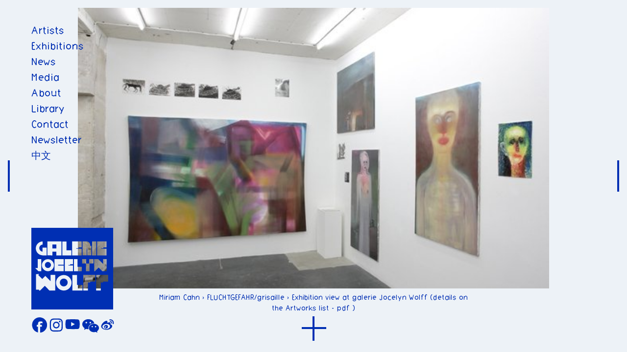

--- FILE ---
content_type: text/html; charset=UTF-8
request_url: https://www.galeriewolff.com/exhibitions/FLUCHTGEFAHR-grisaille
body_size: 4047
content:
<!DOCTYPE html>
<html class="no-js" lang="en">

<head>
  <meta charset="utf-8">
  <meta name="viewport" content="width=device-width, initial-scale=1">
  <meta name="description" content="
  FLUCHTGEFAHR grisaille  



    ">
  <meta name="twitter:card" content="summary" />
  <meta property="og:url" content="https://www.galeriewolff.com/exhibitions/FLUCHTGEFAHR-grisaille" />
  <meta property="og:title" content=" FLUCHTGEFAHR grisaille" />
  <meta property="og:description" content="  Based in Paris, Galerie Jocelyn Wolff has been promoting a rigorous and committed vision of contemporary art for over twenty years, supporting emerging artists while fostering the recognition of historical figures. The gallery has developed an artistic program guided by progressive aesthetic values, encouraging the circulation of both artworks and ideas." />
  <meta property="og:image" content="https://www.galeriewolff.com/media/site/67a58f5142-1625589607/logo.svg" />



  <meta name="tags" content="galerie, wolff, paris, belleville, romainville, art, contemporaryart, artfair, artworks, gallery, komunuma, conceptual">
  <link rel="shortcut icon" type="image" href="https://www.galeriewolff.com/media/site/177a9bbf80-1625589606/favicon.ico">


  <title>Galerie Wolff | FLUCHTGEFAHR grisaille</title>
  <link href="https://www.galeriewolff.com/assets/styles/main.css" rel="stylesheet"></head>

<body>

  <!-- header trans (full width) -->
    <div class="container min-w-full min-h-screen flex flex-wrap lg:flex-no-wrap lg:inline-flex align-top font-sans ">
    <!-- header trans (full width) -->

          <div id="nav_trans" class="hidden  absolute fixed z-50  h-screen py-12 pl-16 pr-8   flex-wrap lg:block text-blue   fixed width-header pointer-events-none">
        
                  <div class=" w-full nav-element pointer-events-auto">
              <a href="https://www.galeriewolff.com/artists"  >
                <h3>Artists</h3>
              </a>
          </div>
                  <div class=" w-full nav-element pointer-events-auto">
              <a href="https://www.galeriewolff.com/exhibitions"  >
                <h3>Exhibitions</h3>
              </a>
          </div>
                  <div class=" w-full nav-element pointer-events-auto">
              <a href="https://www.galeriewolff.com/news"  >
                <h3>News</h3>
              </a>
          </div>
                  <div class=" w-full nav-element pointer-events-auto">
              <a href="https://www.galeriewolff.com/videos"  >
                <h3>Media</h3>
              </a>
          </div>
                  <div class=" w-full nav-element pointer-events-auto">
              <a href="https://www.galeriewolff.com/gallery"  >
                <h3>About</h3>
              </a>
          </div>
                  <div class=" w-full nav-element pointer-events-auto">
              <a href="https://www.galeriewolff.com/publications"  >
                <h3>Library</h3>
              </a>
          </div>
                  <div class=" w-full nav-element pointer-events-auto">
              <a href="https://www.galeriewolff.com/contact"  >
                <h3>Contact</h3>
              </a>
          </div>
                  <div class=" w-full nav-element pointer-events-auto">
              <a href="https://www.galeriewolff.com/newsletter"  >
                <h3>Newsletter</h3>
              </a>
          </div>
                  <div class=" w-full nav-element pointer-events-auto">
              <a href="https://www.galeriewolff.com/chinese"  >
                <h3>中文</h3>
              </a>
          </div>
            


        <div class=" bottom-0 mb-8 absolute fixed flex flex-wrap justify-between w-full   pointer-events-auto">
          <div class="w-full pr-16 z-50">

            <div class="w-full justify-center items-center pb-4 ">
              <a href="https://www.galeriewolff.com">
                <div class="object-cover w-full pr-16 " ">
                  <svg version=" 1.1" id="Ebene_1" xmlns="http://www.w3.org/2000/svg" xmlns:xlink="http://www.w3.org/1999/xlink" x="0px" y="0px" viewBox="0 0 212.6 212.6" style="enable-background:new 0 0 212.6 212.6;" xml:space="preserve">

                    <path class="st0" d="M0,0h212.6v212.6H0V0z" />
                    <g>
                      <path class="st1" d="M43,88.9c-4.3,0-7.8,3.6-7.8,7.9c0,4.3,3.5,7.8,7.8,7.8c4.4,0,7.9-3.6,7.9-7.9C50.9,92.4,47.3,88.9,43,88.9z" />
                      <path class="st1" d="M84.2,132.2c-5.6,0-10.1,4.6-10.1,10.2c0,5.6,4.6,10.1,10.2,10.1c5.6-0.1,10.1-4.6,10.1-10.2h0C94.4,136.7,89.8,132.2,84.2,132.2z" />
                      <rect x="54.7" y="43.4" class="st1" width="10.3" height="10.3" />
                      <path class="st1" d="M0,0v212.6h212.6V0H0z M195.8,112.8h-1.1v0.1h-10.3l-9.5-9.5l-9.5,9.5h-2.1V81.5H174l12.4,12.4V81.4h9.3 L195.8,112.8z M170.9,35.4h24.6V51h-8.3v2h-5.5v1.4h13.8V72h-14.2v-0.2h-10.4V35.4z M158,35.4h10.8v36.4H158V35.4z M132.9,35.4 h10.8v0.1c5,0.1,9.1,4.2,9.1,9.2c0,0.8-0.1,1.5-0.3,2.2h3.5v24.8h-10.8l0-18c-0.5,0.1-1,0.1-1.5,0.1v17.9h-10.8V35.4z M132.1,81.5 h10.4v11.4h7.7V81.5l11.1,0v11.4h-10.1V113h-9.3V92.9h-9.8V81.5z M131.2,101.6V113h-20.4V81.6h9.3v20L131.2,101.6z M106.1,35.4 h24.6V51h-8.3v2h-5.5v1.4h13.8V72h-14.2v-0.2h-10.4V35.4z M108.2,97.9v15.2H95.9v-0.2H87V81.5h21.2V95H101v1.7l-4.7,0v1.2H108.2z M80.4,35.5h10.8v23.2H104v13.2H80.4V35.5z M84,98.2v14.7H60.3V81.5H84v14.7H69.7v2H84z M41.8,35.3h36.4v36.5H65v-9.6H54.8v9.6 l-13.1-0.1V35.3z M58.7,97.3C58.7,97.3,58.7,97.3,58.7,97.3c0,8.7-7,15.7-15.7,15.7c-8.6,0-15.6-7-15.6-15.7 c0-8.6,7-15.6,15.6-15.6C51.6,81.7,58.6,88.7,58.7,97.3z M29.4,35.4v8.2c-5.1,0.3-9,4.6-8.7,9.7c0.3,4.5,3.7,8.2,8.2,8.7V51.4h10.8 v20.4H28.9v-0.2c-10-0.4-17.7-8.9-17.3-18.9C12,43.2,19.8,35.6,29.4,35.4z M16.4,104.7V81.6h9.3V113h-7.4l-8.3-8.3H16.4z M62,163.2 H47l-12-12.1l-12.3,12.1h-2.8V161h-7.8v-40.5c0,0,8.2-0.1,8.1,0l-2.3,2.3l10.4,10.4l8-8L50,138.8l0-16.2h12V163.2z M104.5,143.1 c0,11.2-9,20.2-20.2,20.2s-20.2-9-20.2-20.2s9-20.2,20.2-20.2C95.4,122.9,104.5,131.9,104.5,143.1 C104.5,143.1,104.5,143.1,104.5,143.1z M132.9,163.3h-26.3v-40.6h12v25.8h14.3V163.3z M166.2,140h-13v2.2h-6.1v21H135v-40.6h31.2 V140z M199.5,140h-13.1v2.2h-6.1v21h-12v-40.6h31.2V140z" />
                    </g>
                    </svg>
                </div>
              </a>
            </div>

          </div>

          <!-- bottom links -->
          <div class="w-full inline-flex justify-start space-x-1 items-start" style="width:220px">

                          <a target=" _blank" rel="noopener noreferrer" class="inline-flex" href="https://www.facebook.com/galeriejocelynwolff">
                <div class="w-8 h-8"> <img src="/assets/icons/facebook.svg" class="filterit"></div>
              </a>
                                      <a target=" _blank" rel="noopener noreferrer" class="inline-flex" href="https://www.instagram.com/galeriejocelynwolff/">
                <div style="width:28px"> <img src="/assets/icons/instagram-new-logo-may-2016.svg" class="filterit"></div>
              </a>
                                      <a target="_blank" rel="noopener noreferrer" class="inline-flex" href="https://www.youtube.com/@GalerieJocelynWolff">
                <div style="width:32px"><img src="/assets/icons/YouTube-Emblem.svg" class="filterit"></div>
              </a>
                                      <a target="_blank" rel="noopener noreferrer" class="inline-flex" href="https://mp.weixin.qq.com/s/UEfa6VUlf1W6UyIPXSrQaQ">
                <div style="width:34px"><img src="/assets/icons/WeChat_logo_icon_red.svg" class="filterit"></div>
              </a>
                                      <a target="_blank" rel="noopener noreferrer" class="inline-flex" href="https://weibo.com/7030860106">
                <div style="width:34px"><img src="/assets/icons/Sina_Weibo_logo.svg" class="filterit"></div>
              </a>
                      </div>
        </div>
      </div>

      <!-- header not trans (full width) -->

    
    <!-- mobil nav -->
    <!-- mobil new -->
    <div id="nav_m" class="lg:hidden     flex flex-wrap  h-auto  z-40    text-blue absolute ">
      <div id="navtrans" class="w-full inline-flex  ">
        <a href="https://www.galeriewolff.com">
          <div class="m-4 w-10 h-10">
            <svg version="1.1" id="Ebene_1" xmlns="http://www.w3.org/2000/svg" xmlns:xlink="http://www.w3.org/1999/xlink" x="0px" y="0px" viewBox="0 0 212.6 212.6" style="enable-background:new 0 0 212.6 212.6;" xml:space="preserve">

              <path class="st0" d="M0,0h212.6v212.6H0V0z" />
              <g>
                <path class="st1" d="M43,88.9c-4.3,0-7.8,3.6-7.8,7.9c0,4.3,3.5,7.8,7.8,7.8c4.4,0,7.9-3.6,7.9-7.9C50.9,92.4,47.3,88.9,43,88.9z" />
                <path class="st1" d="M84.2,132.2c-5.6,0-10.1,4.6-10.1,10.2c0,5.6,4.6,10.1,10.2,10.1c5.6-0.1,10.1-4.6,10.1-10.2h0C94.4,136.7,89.8,132.2,84.2,132.2z" />
                <rect x="54.7" y="43.4" class="st1" width="10.3" height="10.3" />
                <path class="st1" d="M0,0v212.6h212.6V0H0z M195.8,112.8h-1.1v0.1h-10.3l-9.5-9.5l-9.5,9.5h-2.1V81.5H174l12.4,12.4V81.4h9.3 L195.8,112.8z M170.9,35.4h24.6V51h-8.3v2h-5.5v1.4h13.8V72h-14.2v-0.2h-10.4V35.4z M158,35.4h10.8v36.4H158V35.4z M132.9,35.4 h10.8v0.1c5,0.1,9.1,4.2,9.1,9.2c0,0.8-0.1,1.5-0.3,2.2h3.5v24.8h-10.8l0-18c-0.5,0.1-1,0.1-1.5,0.1v17.9h-10.8V35.4z M132.1,81.5 h10.4v11.4h7.7V81.5l11.1,0v11.4h-10.1V113h-9.3V92.9h-9.8V81.5z M131.2,101.6V113h-20.4V81.6h9.3v20L131.2,101.6z M106.1,35.4 h24.6V51h-8.3v2h-5.5v1.4h13.8V72h-14.2v-0.2h-10.4V35.4z M108.2,97.9v15.2H95.9v-0.2H87V81.5h21.2V95H101v1.7l-4.7,0v1.2H108.2z M80.4,35.5h10.8v23.2H104v13.2H80.4V35.5z M84,98.2v14.7H60.3V81.5H84v14.7H69.7v2H84z M41.8,35.3h36.4v36.5H65v-9.6H54.8v9.6 l-13.1-0.1V35.3z M58.7,97.3C58.7,97.3,58.7,97.3,58.7,97.3c0,8.7-7,15.7-15.7,15.7c-8.6,0-15.6-7-15.6-15.7 c0-8.6,7-15.6,15.6-15.6C51.6,81.7,58.6,88.7,58.7,97.3z M29.4,35.4v8.2c-5.1,0.3-9,4.6-8.7,9.7c0.3,4.5,3.7,8.2,8.2,8.7V51.4h10.8 v20.4H28.9v-0.2c-10-0.4-17.7-8.9-17.3-18.9C12,43.2,19.8,35.6,29.4,35.4z M16.4,104.7V81.6h9.3V113h-7.4l-8.3-8.3H16.4z M62,163.2 H47l-12-12.1l-12.3,12.1h-2.8V161h-7.8v-40.5c0,0,8.2-0.1,8.1,0l-2.3,2.3l10.4,10.4l8-8L50,138.8l0-16.2h12V163.2z M104.5,143.1 c0,11.2-9,20.2-20.2,20.2s-20.2-9-20.2-20.2s9-20.2,20.2-20.2C95.4,122.9,104.5,131.9,104.5,143.1 C104.5,143.1,104.5,143.1,104.5,143.1z M132.9,163.3h-26.3v-40.6h12v25.8h14.3V163.3z M166.2,140h-13v2.2h-6.1v21H135v-40.6h31.2 V140z M199.5,140h-13.1v2.2h-6.1v21h-12v-40.6h31.2V140z" />
              </g>
            </svg>


          </div>
        </a>
        <a><img id="menu" src="/assets/icons/bars.svg" class="filterit my-4 mr-4 h-10 w-10"></a>
      </div>
      <div id="menu-list" class="pb-4  w-auto block hidden z-40 bg-white">
                    <div class="px-4  w-auto">
                <a href="https://www.galeriewolff.com/artists"  >
                  <h3>Artists</h3>
                </a>
          </div>
                    <div class="px-4  w-auto">
                <a href="https://www.galeriewolff.com/exhibitions"  >
                  <h3>Exhibitions</h3>
                </a>
          </div>
                    <div class="px-4  w-auto">
                <a href="https://www.galeriewolff.com/news"  >
                  <h3>News</h3>
                </a>
          </div>
                    <div class="px-4  w-auto">
                <a href="https://www.galeriewolff.com/videos"  >
                  <h3>Media</h3>
                </a>
          </div>
                    <div class="px-4  w-auto">
                <a href="https://www.galeriewolff.com/gallery"  >
                  <h3>About</h3>
                </a>
          </div>
                    <div class="px-4  w-auto">
                <a href="https://www.galeriewolff.com/publications"  >
                  <h3>Library</h3>
                </a>
          </div>
                    <div class="px-4  w-auto">
                <a href="https://www.galeriewolff.com/contact"  >
                  <h3>Contact</h3>
                </a>
          </div>
                    <div class="px-4  w-auto">
                <a href="https://www.galeriewolff.com/newsletter"  >
                  <h3>Newsletter</h3>
                </a>
          </div>
                    <div class="px-4  w-auto">
                <a href="https://www.galeriewolff.com/chinese"  >
                  <h3>中文</h3>
                </a>
          </div>
              </div>
    </div>


    <!-- logic for with of header desk and background color-->
    
          <div class="w-full flex flex-wrap
              text-blue bg-white 
      ">
    <div class="flex flex-wrap w-full mb-8">

    <div class="min-h-screen  lg:h-screen w-full bg-gray-200  flex flex-wrap ">
            <div class="carousel w-full height-slider bg-gray-200  ">
                                                <div class="carousel-cell  w-full flex flex-wrap justify-center  items-start lg:items-center ">
                        <img class="object-contain lg:pt-4  object-center height-slider-image  max-w-full" src="https://www.galeriewolff.com/media/pages/files2/9223df4230-1659610855/exhibitionview_9.jpg" srcset="https://www.galeriewolff.com/media/pages/files2/9223df4230-1659610855/exhibitionview-9-768x.jpg 768w, https://www.galeriewolff.com/media/pages/files2/9223df4230-1659610855/exhibitionview-9-1440x.jpg 1440w, https://www.galeriewolff.com/media/pages/files2/9223df4230-1659610855/exhibitionview-9-2048x.jpg 2048w">

                        <div class="text-center  text-xs lg:text-sm items-start w-full height-captions justify-center p-2">
                            <div class="w-full lg:w-1/2 mx-auto ">Miriam Cahn &gt; FLUCHTGEFAHR/grisaille &gt; Exhibition view at galerie Jocelyn Wolff (details on the Artworks list - pdf )</div>
                        </div>
                    </div>
                                                                <div class="carousel-cell  w-full flex flex-wrap justify-center  items-start lg:items-center ">
                        <img class="object-contain lg:pt-4  object-center height-slider-image  max-w-full" src="https://www.galeriewolff.com/media/pages/files2/f806ae4362-1659610696/pano_1.jpg" srcset="https://www.galeriewolff.com/media/pages/files2/f806ae4362-1659610696/pano-1-768x.jpg 768w, https://www.galeriewolff.com/media/pages/files2/f806ae4362-1659610696/pano-1-1440x.jpg 1440w, https://www.galeriewolff.com/media/pages/files2/f806ae4362-1659610696/pano-1-2048x.jpg 2048w">

                        <div class="text-center  text-xs lg:text-sm items-start w-full height-captions justify-center p-2">
                            <div class="w-full lg:w-1/2 mx-auto ">Miriam Cahn &gt; FLUCHTGEFAHR/grisaille &gt; Exhibition view at galerie Jocelyn Wolff (details on the Artworks list - pdf )</div>
                        </div>
                    </div>
                                                                <div class="carousel-cell  w-full flex flex-wrap justify-center  items-start lg:items-center ">
                        <img class="object-contain lg:pt-4  object-center height-slider-image  max-w-full" src="https://www.galeriewolff.com/media/pages/files2/b484b13ae1-1659610696/pano_3.jpg" srcset="https://www.galeriewolff.com/media/pages/files2/b484b13ae1-1659610696/pano-3-768x.jpg 768w, https://www.galeriewolff.com/media/pages/files2/b484b13ae1-1659610696/pano-3-1440x.jpg 1440w, https://www.galeriewolff.com/media/pages/files2/b484b13ae1-1659610696/pano-3-2048x.jpg 2048w">

                        <div class="text-center  text-xs lg:text-sm items-start w-full height-captions justify-center p-2">
                            <div class="w-full lg:w-1/2 mx-auto ">Miriam Cahn &gt; FLUCHTGEFAHR/grisaille &gt; Exhibition view at galerie Jocelyn Wolff (details on the Artworks list - pdf )</div>
                        </div>
                    </div>
                                                                <div class="carousel-cell  w-full flex flex-wrap justify-center  items-start lg:items-center ">
                        <img class="object-contain lg:pt-4  object-center height-slider-image  max-w-full" src="https://www.galeriewolff.com/media/pages/files2/0f6d38e3b8-1659610855/exhibitionview_11.jpg" srcset="https://www.galeriewolff.com/media/pages/files2/0f6d38e3b8-1659610855/exhibitionview-11-768x.jpg 768w, https://www.galeriewolff.com/media/pages/files2/0f6d38e3b8-1659610855/exhibitionview-11-1440x.jpg 1440w, https://www.galeriewolff.com/media/pages/files2/0f6d38e3b8-1659610855/exhibitionview-11-2048x.jpg 2048w">

                        <div class="text-center  text-xs lg:text-sm items-start w-full height-captions justify-center p-2">
                            <div class="w-full lg:w-1/2 mx-auto ">Miriam Cahn &gt; FLUCHTGEFAHR/grisaille &gt; Exhibition view at galerie Jocelyn Wolff (details on the Artworks list - pdf )</div>
                        </div>
                    </div>
                                                                <div class="carousel-cell  w-full flex flex-wrap justify-center  items-start lg:items-center ">
                        <img class="object-contain lg:pt-4  object-center height-slider-image  max-w-full" src="https://www.galeriewolff.com/media/pages/files2/873437a811-1659610855/exhibitionview_24.jpg" srcset="https://www.galeriewolff.com/media/pages/files2/873437a811-1659610855/exhibitionview-24-768x.jpg 768w, https://www.galeriewolff.com/media/pages/files2/873437a811-1659610855/exhibitionview-24-1440x.jpg 1440w, https://www.galeriewolff.com/media/pages/files2/873437a811-1659610855/exhibitionview-24-2048x.jpg 2048w">

                        <div class="text-center  text-xs lg:text-sm items-start w-full height-captions justify-center p-2">
                            <div class="w-full lg:w-1/2 mx-auto ">Miriam Cahn &gt; FLUCHTGEFAHR/grisaille &gt; Exhibition view at galerie Jocelyn Wolff (details on the Artworks list - pdf )</div>
                        </div>
                    </div>
                                                                <div class="carousel-cell  w-full flex flex-wrap justify-center  items-start lg:items-center ">
                        <img class="object-contain lg:pt-4  object-center height-slider-image  max-w-full" src="https://www.galeriewolff.com/media/pages/files2/0c1038f0e0-1659610855/exhibitionview_28.jpg" srcset="https://www.galeriewolff.com/media/pages/files2/0c1038f0e0-1659610855/exhibitionview-28-768x.jpg 768w, https://www.galeriewolff.com/media/pages/files2/0c1038f0e0-1659610855/exhibitionview-28-1440x.jpg 1440w, https://www.galeriewolff.com/media/pages/files2/0c1038f0e0-1659610855/exhibitionview-28-2048x.jpg 2048w">

                        <div class="text-center  text-xs lg:text-sm items-start w-full height-captions justify-center p-2">
                            <div class="w-full lg:w-1/2 mx-auto ">Miriam Cahn &gt; FLUCHTGEFAHR/grisaille &gt; Exhibition view at galerie Jocelyn Wolff (details on the Artworks list - pdf )</div>
                        </div>
                    </div>
                                                                <div class="carousel-cell  w-full flex flex-wrap justify-center  items-start lg:items-center ">
                        <img class="object-contain lg:pt-4  object-center height-slider-image  max-w-full" src="https://www.galeriewolff.com/media/pages/files2/7227cf1dd3-1659610942/Y9S9239.jpg" srcset="https://www.galeriewolff.com/media/pages/files2/7227cf1dd3-1659610942/y9s9239-768x.jpg 768w, https://www.galeriewolff.com/media/pages/files2/7227cf1dd3-1659610942/y9s9239-1440x.jpg 1440w, https://www.galeriewolff.com/media/pages/files2/7227cf1dd3-1659610942/y9s9239-2048x.jpg 2048w">
                        <div class="text-center  text-xs lg:text-sm items-start w-full height-captions justify-center p-2">
                            <div class="w-full lg:w-1/2 mx-auto ">o.t.</div>
                        </div>
                    </div>
                                                                <div class="carousel-cell  w-full flex flex-wrap justify-center  items-start lg:items-center ">
                        <img class="object-contain lg:pt-4  object-center height-slider-image  max-w-full" src="https://www.galeriewolff.com/media/pages/files2/c71ec03c58-1659610942/Y9S9238.jpg" srcset="https://www.galeriewolff.com/media/pages/files2/c71ec03c58-1659610942/y9s9238-768x.jpg 768w, https://www.galeriewolff.com/media/pages/files2/c71ec03c58-1659610942/y9s9238-1440x.jpg 1440w, https://www.galeriewolff.com/media/pages/files2/c71ec03c58-1659610942/y9s9238-2048x.jpg 2048w">
                        <div class="text-center  text-xs lg:text-sm items-start w-full height-captions justify-center p-2">
                            <div class="w-full lg:w-1/2 mx-auto ">Miriam Cahn</div>
                        </div>
                    </div>
                                                                <div class="carousel-cell  w-full flex flex-wrap justify-center  items-start lg:items-center ">
                        <img class="object-contain lg:pt-4  object-center height-slider-image  max-w-full" src="https://www.galeriewolff.com/media/pages/files2/dc6a381c6c-1659610942/Y9S9267.jpg" srcset="https://www.galeriewolff.com/media/pages/files2/dc6a381c6c-1659610942/y9s9267-768x.jpg 768w, https://www.galeriewolff.com/media/pages/files2/dc6a381c6c-1659610942/y9s9267-1440x.jpg 1440w, https://www.galeriewolff.com/media/pages/files2/dc6a381c6c-1659610942/y9s9267-2048x.jpg 2048w">
                        <div class="text-center  text-xs lg:text-sm items-start w-full height-captions justify-center p-2">
                            <div class="w-full lg:w-1/2 mx-auto ">16.10.07</div>
                        </div>
                    </div>
                                                                <div class="carousel-cell  w-full flex flex-wrap justify-center  items-start lg:items-center ">
                        <img class="object-contain lg:pt-4  object-center height-slider-image  max-w-full" src="https://www.galeriewolff.com/media/pages/files2/96d10b17b9-1659610942/Y9S9330.jpg" srcset="https://www.galeriewolff.com/media/pages/files2/96d10b17b9-1659610942/y9s9330-768x.jpg 768w, https://www.galeriewolff.com/media/pages/files2/96d10b17b9-1659610942/y9s9330-1440x.jpg 1440w, https://www.galeriewolff.com/media/pages/files2/96d10b17b9-1659610942/y9s9330-2048x.jpg 2048w">

                        <div class="text-center  text-xs lg:text-sm items-start w-full height-captions justify-center p-2">
                            <div class="w-full lg:w-1/2 mx-auto ">oil on canvas</div>
                        </div>
                    </div>
                                                                <div class="carousel-cell  w-full flex flex-wrap justify-center  items-start lg:items-center ">
                        <img class="object-contain lg:pt-4  object-center height-slider-image  max-w-full" src="https://www.galeriewolff.com/media/pages/files2/7892573b90-1659610854/expo_m_cahn_web.jpg" srcset="https://www.galeriewolff.com/media/pages/files2/7892573b90-1659610854/expo-m-cahn-web-768x.jpg 768w, https://www.galeriewolff.com/media/pages/files2/7892573b90-1659610854/expo-m-cahn-web-1440x.jpg 1440w, https://www.galeriewolff.com/media/pages/files2/7892573b90-1659610854/expo-m-cahn-web-2048x.jpg 2048w">

                        <div class="text-center  text-xs lg:text-sm items-start w-full height-captions justify-center p-2">
                            <div class="w-full lg:w-1/2 mx-auto ">125 x 140 cm</div>
                        </div>
                    </div>
                                                                <div class="carousel-cell  w-full flex flex-wrap justify-center  items-start lg:items-center ">
                        <img class="object-contain lg:pt-4  object-center height-slider-image  max-w-full" src="https://www.galeriewolff.com/media/pages/files2/831c131bb6-1659610856/ereignis_2_11_07.jpg" srcset="https://www.galeriewolff.com/media/pages/files2/831c131bb6-1659610856/ereignis-2-11-07-768x.jpg 768w, https://www.galeriewolff.com/media/pages/files2/831c131bb6-1659610856/ereignis-2-11-07-1440x.jpg 1440w, https://www.galeriewolff.com/media/pages/files2/831c131bb6-1659610856/ereignis-2-11-07-2048x.jpg 2048w">

                        <div class="text-center  text-xs lg:text-sm items-start w-full height-captions justify-center p-2">
                            <div class="w-full lg:w-1/2 mx-auto ">N° 3004"</div>
                        </div>
                    </div>
                                    </div>
        <div id="shift-down" class="z-40 bg-gray-200 hidden w-full lg:flex justify-center items-center height-sliderbuttons  cursor-pointer">
            <div id="line-down" class="pb-4 ">
                <div id="cross"></div>
            </div>
        </div>
</div>
       <div class="w-full absolute h-screen inline-flex z-20 text-6xl items-center  ">
       <div id="slider-prev" class="w-1/4 lg:w-1/12 px-4 h-screen flex items-center z-20 cursor-pointer">

           <div id="line-left" class="h-16 w-1  bg-blue"></div>
       </div>
       <div class="w-1/2 lg:w-10/12 cursor-default"></div>
       <div id="slider-next" class="w-1/4 lg:w-1/12 text-right px-4 h-screen flex items-center justify-end z-20 cursor-pointer">
           <div id="line-right" class="h-16 w-1  bg-blue"></div>
       </div>
   </div></div>    <div class="h-20 lg:h-12  lg:bg-white w-full"></div>
    <div id="exhibition-content" class="w-full pt-12 lg:pt-0 lg:px-16 px-4 ">
        <div class="w-full lg:w-2/3 flex-no-wrap leading-tight">
            <h1 class="leading-tight">
                
                            <a href="https://www.galeriewolff.com/artists/Miriam-Cahn">
                Miriam Cahn            </a>
                
                
                    <span class="uppercase">FLUCHTGEFAHR grisaille</span>
            </h1>
        </div>
        <div class="w-full bold">
                            January 15 –
                March 7, 2009                    </div>
        <div class="w-full bold">
                    </div>
                    <div class="w-full bold">
                Paris - Belleville
            </div>

                <br>
        <div class="w-text">
            <p></p>
<p></p>
        </div>
        <!-- preview -->
                <!-- press -->
                    <br>
            <div id="press" class="w-full cursor-pointer">PRESS RELEASE</div>
            <div class="w-full   ">

                                    <div class="w-full inline-flex">
                        <div class="h-5 min-w-3 w-3 border-blue border mr-2"></div>
                        <a target="_blank" rel="noopener noreferrer" href="https://www.galeriewolff.com/media/pages/files2/729d92cf13-1659610723/m_cahn_09_fr.pdf">
                            m_cahn_09_fr                        </a><br>
                    </div>
                                    <div class="w-full inline-flex">
                        <div class="h-5 min-w-3 w-3 border-blue border mr-2"></div>
                        <a target="_blank" rel="noopener noreferrer" href="https://www.galeriewolff.com/media/pages/files2/e2a9771e14-1659611038/MC_text_English.pdf">
                            MC_text_English                        </a><br>
                    </div>
                                    <div class="w-full inline-flex">
                        <div class="h-5 min-w-3 w-3 border-blue border mr-2"></div>
                        <a target="_blank" rel="noopener noreferrer" href="https://www.galeriewolff.com/media/pages/files2/e19844b1e6-1659610929/artworks_list.pdf">
                            artworks_list                        </a><br>
                    </div>
                            </div>
        <br>
        <div class="w-full flex flex-wrap">

    <a target="_blank" href="mailto:c.bondis@galeriewolff.com?subject=FLUCHTGEFAHR grisaille exhibition Request ">
        <div class="border-blue border  p-4 flex ">
                            Request private viewing
                    </div>
    </a>
</div>    </div>
    <div class="h-20 lg:h-12  lg:bg-white w-full"></div>    <div class="h-12 w-full"></div></div>

</div>
</div>
<script src="https://www.galeriewolff.com/assets/scripts/main.js"></script>
</body>

</html>

--- FILE ---
content_type: image/svg+xml
request_url: https://www.galeriewolff.com/assets/icons/instagram-new-logo-may-2016.svg
body_size: 1958
content:
<?xml version="1.0" encoding="utf-8"?>
<!-- Generator: Adobe Illustrator 24.1.0, SVG Export Plug-In . SVG Version: 6.00 Build 0) -->
<svg version="1.1" id="Ebene_1" xmlns="http://www.w3.org/2000/svg" xmlns:xlink="http://www.w3.org/1999/xlink" x="0px" y="0px" viewBox="0 0 800.4 850.4" style="enable-background:new 0 0 850.4 850.4;" xml:space="preserve">
  <style type="text/css">
    .st0 {
      fill-rule: evenodd;
      clip-rule: evenodd;
      fill: #002FB3;
    }
  </style>
  <path class="st0" d="M801.5,427.8c0-6.6,2.2-17.1,1.3-22.6c-3.1,0,1.1-154.5-7.5-154.5c0-17.6-5.4-28.3-10.4-46.5
	c-4.3-15.5-16.9-27.9-21-43.9c-10.8-5.4-21.3-25.3-29.7-32.7c-11.5-9.9-20.7-22.6-35.6-26.3c-6.9-13.6-71.5-21.4-71.5-26.3
	c-18.5,0-34.8-4.9-56.1-4.4c-31.8,0.7-64.7-1.7-96.8-1.9c-68.7-0.3-139.3,0-206,2c-19,0.6-33.5,5.6-50.5,5.6
	c-6.5,1.8-49,11.5-49,16.3c-11.3,3.8-28.8,11.7-35.2,21.4c-7,0-24.7,18.6-27.2,23.5c-2.9,5.9-11.6,15.8-16.7,19.2
	c0,2.7-6.4,12.6-8.7,13.8c-4.4,13-15.1,24.5-15.1,37.6c-4.9,0-6.9,33.9-10,33.9c0,10-2.5,17-2.5,27.6c-1.6,0-1.9,36.8-3.1,42.7
	c-5.5,27.7-0.7,60.5-0.7,88.7c0,37.8,0,75.7,0,113.5c0,28.6-0.4,57,1.9,85.5c1.9,23.2,8.1,44.3,8.1,62.6c-0.8,0,18.9,46.7,18.9,50.3
	c4.2,0,11.5,21.5,16.3,23.8c0,5.8,18.5,22.8,23.8,26.9c6.6,5,16.5,10.9,21.4,18.3c9.2,2.3,17.2,12.5,25.1,12.5
	c3.5,6.9,35,15.1,42.7,15.1c0,10.1,117.1,11.3,133.8,11.3c93.1,0,185.4-0.4,278-5.1c8.9-2.2,72.8-14.4,72.8-23.8
	c8.5-2.9,20.2-8.9,25.1-16.3c9.2,0,17.8-17.1,26.3-21.4c0-2.4,32.5-45.2,31.4-45.2c6.4-19,14.2-31.4,17.6-51.5
	c6.2-36.9,10.6-75.9,9.2-113.2c-0.8-20.8-0.4-41.6-0.4-62.4c0-4.4-1.2-55.6,0.2-56C802.1,425.8,803.2,433.8,801.5,427.8
	C801.5,421.2,803.5,434.9,801.5,427.8z M733.7,552.1c-3.7,22.2-2.5,49.4-2.5,70.3c-3.5,0-3.5,35.2-8.7,35.2
	c0,21.2-30.1,62.8-52.7,70.3c0,5-27.5,13.8-31.4,13.8c0,4.1-35.3,8.7-40.1,8.7c-23.3,0-51.1,4.7-76.1,4.4
	c-36.6-0.5-73-0.6-109.6-0.6c-31.8,0-63.7,0.9-95.5,0.4c-25.3-0.4-53.6-5.5-75.5-5.5c-20.5,0-57.2-11.4-70.3-28.9
	c-11.5,0-29.5-29.3-32.7-38.9c-5.2,0-7.9-23.8-11.3-23.8c-2.6-17.8-7.5-29.4-7.5-49c-0.8,0-4.7-79.3-4.5-89.2
	c1.4-66.8-3.6-135.5,2.2-202c0.7-8.3,2.1-63,6.1-63c0-4.5,5.8-35.2,10-35.2c5.2-20.8,30.3-52.4,54-60.3c3.2-6.4,24.3-12.5,30.1-12.5
	c0-6.2,58.3-8.8,66.8-9.4c56.9-4.2,114.3-1.9,174.1-1.9c30.3,0,60.4,1.3,90.6,1.3c24.3,0,46.8,5.1,69,5.1c0,3.5,30.1,5,30.1,10
	c10.3,0,20.7,15.1,30.1,15.1c11,13.8,29.5,23.8,33.9,41.4c7.5,0,9.2,32.7,13.8,32.7c0,18.9,5.8,42.3,7.5,64.1
	c0,26.9,2,53.3,1.5,80.3c-1.2,55.5,7.2,115.6-2,170.5c0.4-2.7,0.9-5.3,1.3-7.9C734.2,549.1,733.9,550.6,733.7,552.1
	C731.7,564.6,736.2,537.1,733.7,552.1z"/>
  <path class="st0" d="M658.3,210.6c0,4.8,10.6,15,12.4,23c4.3,19.5-3.4,33.6-16.6,45.6c-11.5,10.5-28.2,11.3-43.7,6.7
	c-8.3-2.5-20.3-20.1-23.6-20.1c-2.7-10.6-7.9-17.3-3.9-31.1c1.7-5.6,1.8-13.7,7.6-16.6c0-7,9-7.9,11.3-12.5
	c2.7,0,36.5-14.2,36.5-5.1C646.5,200.5,650,208.2,658.3,210.6C658.3,211.3,654.5,209.5,658.3,210.6
	C658.3,211.5,655.1,209.7,658.3,210.6z"/>
  <path class="st0" d="M618.2,434.1c0-64.5-55.5-152-120.5-168.3c0-3.5-29.2-9.3-34.3-10.4c-25.9-5.8-55.5-5.5-81.3,1.4
	c-14.8,4-21.5,7.2-33.9,10.3c0,3.6-30.7,14.6-35.2,21.4c-8.4,0-40.1,30.8-40.1,38.9c-6.5,4.3-19.6,36.5-23.8,36.5
	c0,7-6,16.5-8.2,24.8c-3.9,13.9-6.6,26.5-7.9,40.7c-2.6,26.2,3,45.9,6.3,68.7c4.3,0,16.3,49,26.3,54c0,4.6,8.6,13.7,12.5,16.3
	c0,5.9,15.8,17.9,20.1,22.6c3.7,0,10.8,6.7,12.5,10c6.4,0,15,10,22.6,12.5c2.4,4.8,23.8,8.2,23.8,12.5c6.1,0,8.9,3.8,15.1,3.8
	c0,4,37.6,7.2,43.1,7.4c15.7,0.6,29.1-1.1,43.5-1.1c0-1.1,20.8-6.3,23.8-6.3c0-1,31.5-13.8,36.5-15.1c1.1-2.2,13.5-10,16.3-10
	c4.3-8.5,19.4-12.7,25.1-22.6c12.5,0,21.3-30.7,30.1-35.2c0-5.7,7.5-11.3,7.5-16.3c5.1,0,13.2-31.1,15.1-36.5
	C613.1,489.4,624.2,434.1,618.2,434.1C618.2,429.5,618.6,434.1,618.2,434.1C618.2,429.5,618.6,434.1,618.2,434.1z M549.2,464.3
	c0,36.4-29.7,71.2-60.7,89.8c-31.6,18.9-55.4,14.4-89.9,14.4c0-2.1-45.1-14.9-50.3-25.1c-11,0-29.6-29.7-32.7-38.9
	c-6.2,0-11.7-28.7-13.1-35.8c-4.5-21.8,1.9-41.6,1.9-58.4c-0.1,0,14.2-30.6,15.1-33.9c2.9-1.5,10-10.4,10-13.8
	c6.4-4.2,14.2-17.6,21.4-17.6c0-6,27.4-17.6,31.4-17.6c0-5.4,31.3-7.5,37.2-7.5c13.1-0.2,25.3,0.3,38.3,3.7
	c22.5,5.8,42.8,17.6,58.4,34.8C540.1,384.7,560.7,424.1,549.2,464.3c0-2,2-5.5,2.4-7.7C551.8,455.3,547.6,469.5,549.2,464.3
	C549.2,466.8,554.6,445,549.2,464.3z"/>
</svg>


--- FILE ---
content_type: image/svg+xml
request_url: https://www.galeriewolff.com/assets/icons/Sina_Weibo_logo.svg
body_size: 13908
content:
<?xml version="1.0" encoding="utf-8"?>
<svg version="1.1" id="Ebene_1" xmlns="http://www.w3.org/2000/svg" xmlns:xlink="http://www.w3.org/1999/xlink" x="0px" y="0px" viewBox="300 100 750.4 850.4" style="enable-background:new 0 0 800.4 850.4;" xml:space="preserve">
  <style type="text/css">
    .st0 {
      fill-rule: evenodd;
      clip-rule: evenodd;
      fill: #002FB3;
    }
    .st1 {
      fill: #002FB3;
    }
  </style>
  <path class="st0" d="M879.88,340.66c0-2.32,0-4.64,0-6.96c-0.08,0-0.16,0-0.24,0c0-0.88,0-1.76,0-2.64c-0.08-1.28-0.16-2.56-0.24-3.84
		c-0.08,0-0.16,0-0.24,0c0-0.8,0-1.6,0-2.4c-0.08,0-0.16,0-0.24,0c0-0.64,0-1.28,0-1.92c-0.08,0-0.16,0-0.24,0c0-0.56,0-1.12,0-1.68
		c-0.08,0-0.16,0-0.24,0c0-0.56,0-1.12,0-1.68c-0.08,0-0.16,0-0.24,0c0-0.48,0-0.96,0-1.44c-0.08,0-0.16,0-0.24,0
		c0-0.48,0-0.96,0-1.44c-0.08,0-0.16,0-0.24,0c0-0.72,0-1.44,0-2.16c-0.707-2.418-1.191-5.347-1.92-7.68c0-0.48,0-0.96,0-1.44
		c-0.08,0-0.16,0-0.24,0c0-0.24,0-0.48,0-0.72c-0.08,0-0.16,0-0.24,0c-0.08-0.64-0.16-1.28-0.24-1.92c-0.08,0-0.16,0-0.24,0
		c-0.08-0.56-0.16-1.12-0.24-1.68c-0.08,0-0.16,0-0.24,0c0-0.24,0-0.48,0-0.72c-0.08,0-0.16,0-0.24,0c0-0.24,0-0.48,0-0.72
		c-0.08,0-0.16,0-0.24,0c-0.08-0.72-0.16-1.44-0.24-2.16c-0.08,0-0.16,0-0.24,0c0-0.24,0-0.48,0-0.72c-0.08,0-0.16,0-0.24,0
		c0-0.24,0-0.48,0-0.72c-0.08,0-0.16,0-0.24,0c0-0.24,0-0.48,0-0.72c-0.08,0-0.16,0-0.24,0c0-0.24,0-0.48,0-0.72
		c-0.08,0-0.16,0-0.24,0c0-0.16,0-0.32,0-0.48c-0.08,0-0.16,0-0.24,0c-0.08-0.48-0.16-0.96-0.24-1.44c-0.08,0-0.16,0-0.24,0
		c0-0.32,0-0.64,0-0.96c-0.08,0-0.16,0-0.24,0c-0.08-0.48-0.16-0.96-0.24-1.44c-0.08,0-0.16,0-0.24,0c0-0.16,0-0.32,0-0.48
		c-0.08,0-0.16,0-0.24,0c0-0.24,0-0.48,0-0.72c-0.08,0-0.16,0-0.24,0c0-0.16,0-0.32,0-0.48c-0.08,0-0.16,0-0.24,0
		c0-0.24,0-0.48,0-0.72c-0.08,0-0.16,0-0.24,0c0-0.16,0-0.32,0-0.48c-0.08,0-0.16,0-0.24,0c-0.16-0.72-0.32-1.44-0.48-2.16
		c-0.08,0-0.16,0-0.24,0c0-0.16,0-0.32,0-0.48c-0.08,0-0.16,0-0.24,0c0-0.24,0-0.48,0-0.72c-0.08,0-0.16,0-0.24,0
		c-0.08-0.32-0.16-0.64-0.24-0.96c-0.08,0-0.16,0-0.24,0c0-0.16,0-0.32,0-0.48c-0.08,0-0.16,0-0.24,0c0-0.24,0-0.48,0-0.72
		c-0.16-0.08-0.32-0.16-0.48-0.24c0-0.32,0-0.64,0-0.96c-0.08,0-0.16,0-0.24,0c-0.16-0.48-0.32-0.96-0.48-1.44
		c-0.08,0-0.16,0-0.24,0c0-0.16,0-0.32,0-0.48c-0.08,0-0.16,0-0.24,0c0-0.24,0-0.48,0-0.72c-0.16-0.08-0.32-0.16-0.48-0.24
		c-0.08-0.4-0.16-0.8-0.24-1.2c-0.08,0-0.16,0-0.24,0c-0.08-0.32-0.16-0.64-0.24-0.96c-0.08,0-0.16,0-0.24,0
		c-0.08-0.32-0.16-0.64-0.24-0.96c-0.08,0-0.16,0-0.24,0c0-0.16,0-0.32,0-0.48c-0.08,0-0.16,0-0.24,0c0-0.16,0-0.32,0-0.48
		c-0.08,0-0.16,0-0.24,0c0-0.16,0-0.32,0-0.48c-0.08,0-0.16,0-0.24,0c0-0.16,0-0.32,0-0.48c-0.08,0-0.16,0-0.24,0
		c-0.08-0.32-0.16-0.64-0.24-0.96c-0.08,0-0.16,0-0.24,0c-0.16-0.48-0.32-0.96-0.48-1.44c-0.16-0.08-0.32-0.16-0.48-0.24
		c0-0.16,0-0.32,0-0.48l-0.48-0.48c0-0.16,0-0.32,0-0.48c-0.08,0-0.16,0-0.24,0c0-0.16,0-0.32,0-0.48c-0.08,0-0.16,0-0.24,0
		c0-0.16,0-0.32,0-0.48c-0.16-0.08-0.32-0.16-0.48-0.24c-0.08-0.32-0.16-0.64-0.24-0.96c-0.16-0.08-0.32-0.16-0.48-0.24
		c0-0.16,0-0.32,0-0.48l-0.479-0.48c0-0.16,0-0.32,0-0.48c-0.08,0-0.16,0-0.24,0c0-0.16,0-0.32,0-0.48
		c-0.16-0.08-0.32-0.16-0.48-0.24c0-0.16,0-0.32,0-0.48c-0.16-0.08-0.32-0.16-0.48-0.24c-0.08-0.24-0.16-0.48-0.24-0.72
		c-0.08,0-0.16,0-0.24,0c-0.16-0.48-0.32-0.96-0.48-1.44c-0.16-0.08-0.32-0.16-0.48-0.24c0-0.16,0-0.32,0-0.48
		c-0.16-0.08-0.32-0.16-0.48-0.24c0-0.16,0-0.32,0-0.48c-0.16-0.08-0.32-0.16-0.48-0.24c0-0.16,0-0.32,0-0.48
		c-0.16-0.08-0.32-0.16-0.48-0.24c-0.08-0.32-0.16-0.64-0.24-0.96c-0.16-0.08-0.32-0.16-0.48-0.24c0-0.16,0-0.32,0-0.48
		c-0.24-0.16-0.48-0.32-0.72-0.48c0-0.16,0-0.32,0-0.48c-0.16-0.08-0.32-0.16-0.479-0.24c0-0.16,0-0.32,0-0.48
		c-0.24-0.16-0.48-0.32-0.72-0.48c0-0.16,0-0.32,0-0.48c-0.16-0.08-0.32-0.16-0.48-0.24c0-0.16,0-0.32,0-0.48
		c-0.32-0.24-0.64-0.48-0.96-0.72c-0.08-0.32-0.16-0.64-0.24-0.96c-0.16-0.08-0.32-0.16-0.48-0.24c-0.08-0.24-0.16-0.48-0.24-0.72
		c-0.4-0.32-0.8-0.64-1.2-0.96c-0.08-0.32-0.16-0.64-0.24-0.96c-0.4-0.32-0.8-0.64-1.2-0.96c0-0.16,0-0.32,0-0.48
		c-0.16-0.08-0.32-0.16-0.48-0.24c0-0.16,0-0.32,0-0.48c-0.48-0.4-0.96-0.8-1.44-1.2c0-0.16,0-0.32,0-0.48
		c-0.32-0.24-0.64-0.48-0.96-0.72c0-0.16,0-0.32,0-0.48c-0.56-0.48-1.12-0.96-1.68-1.44c0-0.16,0-0.32,0-0.48
		c-0.48-0.4-0.96-0.8-1.44-1.2c0-0.16,0-0.32,0-0.48c-0.16,0-0.32,0-0.48,0c-0.08-0.24-0.16-0.48-0.24-0.72
		c-0.72-0.64-1.44-1.28-2.16-1.92c0-0.16,0-0.32,0-0.48c-0.56-0.4-1.12-0.8-1.68-1.2c-0.08-0.24-0.16-0.48-0.24-0.72
		c-0.32-0.24-0.64-0.48-0.96-0.72c-0.08-0.16-0.16-0.32-0.24-0.48c-0.16,0-0.32,0-0.48,0c-0.32-0.48-0.64-0.96-0.96-1.44
		c-0.24-0.16-0.48-0.32-0.72-0.48c0-0.08,0-0.16,0-0.24c-0.16,0-0.32,0-0.48,0c-0.56-0.64-1.12-1.28-1.68-1.92
		c-0.16,0-0.32,0-0.48,0c-0.16-0.32-0.32-0.64-0.48-0.96c-0.16,0-0.32,0-0.48,0c-0.4-0.48-0.8-0.96-1.2-1.44c-0.16,0-0.32,0-0.48,0
		c-0.08-0.16-0.16-0.32-0.24-0.48c-0.32-0.24-0.64-0.48-0.96-0.72c-0.16-0.24-0.32-0.48-0.48-0.72c-0.16,0-0.32,0-0.48,0
		c-0.08-0.16-0.16-0.32-0.24-0.48c-0.24-0.08-0.48-0.16-0.72-0.24c-0.32-0.4-0.64-0.8-0.96-1.2c-0.16,0-0.32,0-0.48,0
		c-0.16-0.24-0.32-0.48-0.48-0.72c-0.16,0-0.32,0-0.48,0c-0.32-0.4-0.64-0.8-0.96-1.2c-0.32-0.08-0.64-0.16-0.96-0.24
		c-0.32-0.4-0.64-0.8-0.96-1.2c-0.16,0-0.32,0-0.48,0c-0.16-0.24-0.32-0.48-0.48-0.72c-0.16,0-0.32,0-0.48,0
		c-0.08-0.16-0.16-0.32-0.24-0.48c-0.16,0-0.32,0-0.48,0c-0.16-0.24-0.32-0.48-0.48-0.72c-0.24-0.08-0.48-0.16-0.72-0.24
		c-0.08-0.16-0.16-0.32-0.24-0.48c-0.32-0.08-0.64-0.16-0.96-0.24c-0.16-0.24-0.32-0.48-0.48-0.72c-0.16,0-0.32,0-0.48,0
		c-0.16-0.24-0.32-0.48-0.48-0.72c-0.32-0.08-0.64-0.16-0.96-0.24c0-0.08,0-0.16,0-0.24c-0.24-0.08-0.48-0.16-0.72-0.24
		c-0.08-0.16-0.16-0.32-0.24-0.48c-0.16,0-0.32,0-0.48,0c-0.08-0.16-0.16-0.32-0.24-0.48c-0.16,0-0.32,0-0.48,0
		c-0.08-0.16-0.16-0.32-0.24-0.48c-0.16,0-0.32,0-0.48,0c-0.08-0.16-0.16-0.32-0.24-0.48c-0.24,0-0.48,0-0.72,0
		c-0.08-0.16-0.16-0.32-0.24-0.48c-0.16,0-0.32,0-0.48,0c-0.08-0.16-0.16-0.32-0.24-0.48c-0.16,0-0.32,0-0.48,0
		c-0.08-0.16-0.16-0.32-0.24-0.48c-0.16,0-0.32,0-0.48,0c0-0.08,0-0.16,0-0.24c-0.16,0-0.32,0-0.48,0
		c-0.08-0.16-0.16-0.32-0.24-0.48c-0.16,0-0.32,0-0.48,0l-0.48-0.48c-0.16,0-0.32,0-0.48,0c0-0.08,0-0.16,0-0.24
		c-0.16,0-0.32,0-0.48,0c-0.08-0.16-0.16-0.32-0.24-0.48c-0.24-0.08-0.48-0.16-0.72-0.24c0-0.08,0-0.16,0-0.24
		c-0.16,0-0.32,0-0.48,0l-0.48-0.48c-0.16,0-0.32,0-0.48,0c0-0.08,0-0.16,0-0.24c-0.16,0-0.32,0-0.48,0c0-0.08,0-0.16,0-0.24
		c-0.16,0-0.32,0-0.48,0c0-0.08,0-0.16,0-0.24c-0.16,0-0.32,0-0.48,0c0-0.08,0-0.16,0-0.24c-0.16,0-0.32,0-0.48,0
		c-0.08-0.16-0.16-0.32-0.24-0.48c-0.32-0.08-0.64-0.16-0.96-0.24c0-0.08,0-0.16,0-0.24c-0.24,0-0.48,0-0.72,0
		c-0.08-0.16-0.16-0.32-0.24-0.48c-0.48-0.16-0.96-0.32-1.44-0.48c0-0.08,0-0.16,0-0.24c-0.16,0-0.32,0-0.48,0c0-0.08,0-0.16,0-0.24
		c-0.48-0.16-0.96-0.32-1.44-0.48c0-0.08,0-0.16,0-0.24c-0.24,0-0.48,0-0.72,0c0-0.08,0-0.16,0-0.24c-0.16,0-0.32,0-0.48,0
		c0-0.08,0-0.16,0-0.24c-0.16,0-0.32,0-0.48,0c0-0.08,0-0.16,0-0.24c-0.48-0.16-0.96-0.32-1.44-0.48c0-0.08,0-0.16,0-0.24
		c-0.24,0-0.48,0-0.72,0c0-0.08,0-0.16,0-0.24c-0.16,0-0.32,0-0.48,0c0-0.08,0-0.16,0-0.24c-0.24,0-0.48,0-0.72,0
		c0-0.08,0-0.16,0-0.24c-0.32-0.08-0.64-0.16-0.96-0.24c0-0.08,0-0.16,0-0.24c-0.24,0-0.48,0-0.72,0c0-0.08,0-0.16,0-0.24
		c-0.32-0.08-0.64-0.16-0.96-0.24c0-0.08,0-0.16,0-0.24c-0.24,0-0.48,0-0.72,0c0-0.08,0-0.16,0-0.24c-0.32-0.08-0.64-0.16-0.96-0.24
		c0-0.08,0-0.16,0-0.24c-0.32,0-0.64,0-0.96,0c0-0.08,0-0.16,0-0.24c-0.16,0-0.32,0-0.48,0c0-0.08,0-0.16,0-0.24
		c-0.48-0.08-0.96-0.16-1.44-0.24c0-0.08,0-0.16,0-0.24c-0.16,0-0.32,0-0.48,0c0-0.08,0-0.16,0-0.24c-0.24,0-0.48,0-0.72,0
		c0-0.08,0-0.16,0-0.24c-0.16,0-0.32,0-0.48,0c0-0.08,0-0.16,0-0.24c-0.48-0.08-0.96-0.16-1.44-0.24c0-0.08,0-0.16,0-0.24
		c-0.32,0-0.64,0-0.96,0c0-0.08,0-0.16,0-0.24c-0.24,0-0.48,0-0.72,0c0-0.08,0-0.16,0-0.24c-0.24,0-0.48,0-0.72,0
		c0-0.08,0-0.16,0-0.24c-0.24,0-0.48,0-0.72,0c0-0.08,0-0.16,0-0.24c-0.24,0-0.48,0-0.72,0c0-0.08,0-0.16,0-0.24
		c-0.16,0-0.32,0-0.48,0c0-0.08,0-0.16,0-0.24c-0.96-0.16-1.92-0.32-2.88-0.48c0-0.08,0-0.16,0-0.24c-0.8-0.16-1.6-0.32-2.4-0.48
		c0-0.08,0-0.16,0-0.24c-0.56-0.08-1.12-0.16-1.68-0.24c0-0.08,0-0.16,0-0.24c-0.24,0-0.48,0-0.72,0c0-0.08,0-0.16,0-0.24
		c-0.32,0-0.64,0-0.96,0c0-0.08,0-0.16,0-0.24c-0.32,0-0.64,0-0.96,0c0-0.08,0-0.16,0-0.24c-0.56,0-1.12,0-1.68,0
		c0-0.08,0-0.16,0-0.24c-0.24,0-0.48,0-0.72,0c0-0.08,0-0.16,0-0.24c-0.4,0-0.8,0-1.2,0c-2.163-0.697-4.947-1.018-7.2-1.68
		c-0.72,0-1.44,0-2.16,0c0-0.08,0-0.16,0-0.24c-0.56,0-1.12,0-1.68,0c0-0.08,0-0.16,0-0.24c-0.56,0-1.12,0-1.68,0
		c0-0.08,0-0.16,0-0.24c-0.64,0-1.28,0-1.92,0c0-0.08,0-0.16,0-0.24c-0.72,0-1.44,0-2.16,0c0-0.08,0-0.16,0-0.24c-0.8,0-1.6,0-2.4,0
		c0-0.08,0-0.16,0-0.24c-1.2,0-2.4,0-3.6,0c-1.307-0.37-3.586,0.171-5.04-0.24c-0.886-0.25-5.998-0.574-7.2-0.24
		c0,0.08,0,0.16,0,0.24c-1.464,0.402-3.86-0.152-5.28,0.24c-1.12,0-2.24,0-3.36,0c0,0.08,0,0.16,0,0.24c-0.8,0-1.6,0-2.4,0
		c0,0.08,0,0.16,0,0.24c-0.8,0-1.601,0-2.4,0c0,0.08,0,0.16,0,0.24c-0.56,0-1.12,0-1.68,0c0,0.08,0,0.16,0,0.24
		c-0.64,0-1.28,0-1.92,0c0,0.08,0,0.16,0,0.24c-0.56,0-1.12,0-1.68,0c0,0.08,0,0.16,0,0.24c-0.72,0-1.44,0-2.16,0
		c0,0.08,0,0.16,0,0.24c-1.28,0.16-2.56,0.32-3.84,0.48c0,0.08,0,0.16,0,0.24c-0.32,0-0.64,0-0.96,0c0,0.08,0,0.16,0,0.24
		c-0.4,0-0.8,0-1.2,0c0,0.08,0,0.16,0,0.24c-0.4,0-0.8,0-1.2,0c0,0.08,0,0.16,0,0.24c-0.32,0-0.64,0-0.96,0c0,0.08,0,0.16,0,0.24
		c-0.24,0-0.48,0-0.72,0c0,0.08,0,0.16,0,0.24c-0.32,0-0.64,0-0.96,0c0,0.08,0,0.16,0,0.24c-0.16,0-0.32,0-0.48,0
		c0,0.08,0,0.16,0,0.24c-0.24,0-0.48,0-0.72,0c0,0.08,0,0.16,0,0.24c-0.32,0.08-0.64,0.16-0.96,0.24c0,0.08,0,0.16,0,0.24
		c-0.32,0.08-0.64,0.16-0.96,0.24c-0.08,0.16-0.16,0.32-0.24,0.48c-0.48,0.16-0.96,0.32-1.44,0.48c-0.08,0.16-0.16,0.32-0.24,0.48
		c-0.24,0.08-0.48,0.16-0.72,0.24c-0.24,0.32-0.48,0.64-0.72,0.96c-0.16,0-0.32,0-0.48,0c-0.48,0.56-0.96,1.12-1.44,1.68
		c-0.16,0.08-0.32,0.16-0.48,0.24c0,0.16,0,0.32,0,0.48c-0.32,0.24-0.64,0.48-0.96,0.72c0,0.16,0,0.32,0,0.48
		c-0.32,0.24-0.64,0.48-0.96,0.72c0,0.24,0,0.48,0,0.72c-0.16,0.08-0.32,0.16-0.48,0.24c-0.08,0.32-0.16,0.64-0.24,0.96
		c-0.16,0.08-0.32,0.16-0.48,0.24c-0.08,0.32-0.16,0.64-0.24,0.96c-0.08,0-0.16,0-0.24,0c-0.08,0.32-0.16,0.64-0.24,0.96
		c-0.08,0-0.16,0-0.24,0c0,0.32,0,0.64,0,0.96c-1.01,2.819-2.001,7.083-0.96,10.56c0.08,0.72,0.16,1.44,0.24,2.16
		c0.08,0,0.16,0,0.24,0c0,0.24,0,0.48,0,0.72c0.08,0,0.16,0,0.24,0c0,0.24,0,0.48,0,0.72c0.08,0,0.16,0,0.24,0c0,0.32,0,0.64,0,0.96
		c0.08,0,0.16,0,0.24,0c0,0.16,0,0.32,0,0.48c0.08,0,0.16,0,0.24,0c0,0.16,0,0.32,0,0.48c0.08,0,0.16,0,0.24,0c0,0.16,0,0.32,0,0.48
		l0.48,0.48c0,0.16,0,0.32,0,0.48c0.16,0.08,0.32,0.16,0.48,0.24c0,0.16,0,0.32,0,0.48c0.08,0,0.16,0,0.24,0
		c0.16,0.48,0.32,0.96,0.48,1.44c0.16,0,0.32,0,0.48,0c0.394,1.496,1.903,2.4,2.88,3.36c0.16,0.24,0.32,0.48,0.48,0.72
		c0.16,0,0.32,0,0.48,0c0.08,0.16,0.16,0.32,0.24,0.48c0.24,0.08,0.48,0.16,0.72,0.24c0.24,0.32,0.48,0.64,0.72,0.96
		c0.16,0,0.32,0,0.48,0c0.08,0.16,0.16,0.32,0.24,0.48c0.24,0,0.48,0,0.72,0c0,0.08,0,0.16,0,0.24c0.16,0,0.32,0,0.48,0
		c0.08,0.16,0.16,0.32,0.24,0.48c0.4,0.08,0.8,0.16,1.2,0.24c0,0.08,0,0.16,0,0.24c0.32,0.08,0.64,0.16,0.96,0.24
		c0,0.08,0,0.16,0,0.24c0.48,0.08,0.96,0.16,1.44,0.24c0,0.08,0,0.16,0,0.24c0.4,0,0.8,0,1.2,0c0,0.08,0,0.16,0,0.24
		c0.4,0,0.8,0,1.2,0c0,0.08,0,0.16,0,0.24c0.56,0,1.12,0,1.68,0c0,0.08,0,0.16,0,0.24c1.36,0,2.72,0,4.08,0
		c3.149-0.883,6.955-1.033,10.08-1.92c0.64,0,1.28,0,1.92,0c0-0.08,0-0.16,0-0.24c0.64,0,1.28,0,1.92,0c0-0.08,0-0.16,0-0.24
		c2-0.08,4-0.16,6-0.24c1.945-0.541,7.898-0.549,9.84,0c0.8,0,1.6,0,2.4,0c1.92,0.16,3.84,0.32,5.76,0.48c0,0.08,0,0.16,0,0.24
		c0.56,0,1.12,0,1.68,0c0,0.08,0,0.16,0,0.24c0.56,0,1.12,0,1.68,0c1.076,0.318,2.765,0.64,3.84,0.96c0.56,0,1.12,0,1.68,0
		c0,0.08,0,0.16,0,0.24c0.72,0.08,1.44,0.16,2.16,0.24c1.092,0.349,2.532,0.838,3.6,1.2c0.96,0.16,1.92,0.32,2.88,0.48
		c0,0.08,0,0.16,0,0.24c0.24,0,0.48,0,0.72,0c0,0.08,0,0.16,0,0.24c0.24,0,0.48,0,0.72,0c0,0.08,0,0.16,0,0.24c0.24,0,0.48,0,0.72,0
		c0,0.08,0,0.16,0,0.24c0.24,0,0.48,0,0.72,0c0,0.08,0,0.16,0,0.24c0.48,0.08,0.96,0.16,1.44,0.24c0,0.08,0,0.16,0,0.24
		c0.16,0,0.32,0,0.48,0c0,0.08,0,0.16,0,0.24c0.32,0,0.64,0,0.96,0c0,0.08,0,0.16,0,0.24c0.24,0,0.48,0,0.72,0c0,0.08,0,0.16,0,0.24
		c0.16,0,0.32,0,0.48,0c0,0.08,0,0.16,0,0.24c0.24,0,0.48,0,0.72,0c0,0.08,0,0.16,0,0.24c0.32,0.08,0.64,0.16,0.96,0.24
		c0,0.08,0,0.16,0,0.24c0.4,0.08,0.8,0.16,1.2,0.24c0,0.08,0,0.16,0,0.24c0.32,0,0.64,0,0.96,0c0,0.08,0,0.16,0,0.24
		c0.32,0.08,0.64,0.16,0.96,0.24c0,0.08,0,0.16,0,0.24c0.24,0,0.48,0,0.72,0c0.08,0.16,0.16,0.32,0.24,0.48c0.24,0,0.48,0,0.72,0
		c0,0.08,0,0.16,0,0.24c0.16,0,0.32,0,0.48,0c0,0.08,0,0.16,0,0.24c0.32,0.08,0.64,0.16,0.96,0.24c0,0.08,0,0.16,0,0.24
		c0.24,0,0.48,0,0.72,0c0,0.08,0,0.16,0,0.24c0.16,0,0.32,0,0.48,0c0,0.08,0,0.16,0,0.24c0.16,0,0.32,0,0.48,0
		c0.08,0.16,0.16,0.32,0.24,0.48c0.32,0.08,0.64,0.16,0.96,0.24c0,0.08,0,0.16,0,0.24c0.16,0,0.32,0,0.48,0c0,0.08,0,0.16,0,0.24
		c0.16,0,0.32,0,0.48,0c0,0.08,0,0.16,0,0.24c0.16,0,0.32,0,0.48,0c0,0.08,0,0.16,0,0.24c0.16,0,0.32,0,0.48,0c0,0.08,0,0.16,0,0.24
		c0.16,0,0.32,0,0.48,0l0.48,0.48c0.16,0,0.32,0,0.48,0c0.08,0.16,0.16,0.32,0.24,0.48c0.16,0,0.32,0,0.48,0l0.48,0.48
		c0.16,0,0.32,0,0.48,0c0,0.08,0,0.16,0,0.24c0.16,0,0.32,0,0.48,0c0.08,0.16,0.16,0.32,0.24,0.48c0.16,0,0.32,0,0.48,0
		c0,0.08,0,0.16,0,0.24c0.16,0,0.32,0,0.48,0c0.08,0.16,0.16,0.32,0.24,0.48c0.16,0,0.32,0,0.48,0c0.08,0.16,0.16,0.32,0.24,0.48
		c0.16,0,0.32,0,0.48,0c0.08,0.16,0.16,0.32,0.24,0.48c0.24,0,0.48,0,0.72,0c0.16,0.24,0.32,0.48,0.48,0.72c0.16,0,0.32,0,0.48,0
		c0.08,0.16,0.16,0.32,0.24,0.48c0.16,0,0.32,0,0.48,0c0.16,0.24,0.32,0.48,0.48,0.72c0.32,0.08,0.64,0.16,0.96,0.24
		c0.08,0.16,0.16,0.32,0.24,0.48c0.16,0,0.32,0,0.48,0c0.16,0.24,0.32,0.48,0.48,0.72c0.24,0.08,0.48,0.16,0.72,0.24
		c0.08,0.16,0.16,0.32,0.24,0.48c0.32,0.08,0.64,0.16,0.96,0.24c0.24,0.32,0.48,0.64,0.72,0.96c0.16,0,0.32,0,0.48,0
		c0.16,0.24,0.32,0.48,0.48,0.72c0.16,0,0.32,0,0.48,0c0.24,0.32,0.48,0.64,0.72,0.96c0.16,0,0.32,0,0.48,0
		c0.32,0.4,0.64,0.8,0.96,1.2c0.16,0,0.32,0,0.48,0c0.24,0.32,0.48,0.64,0.72,0.96c0.24,0.08,0.48,0.16,0.72,0.24
		c0.08,0.24,0.16,0.48,0.24,0.72c0.16,0,0.32,0,0.48,0c0.16,0.24,0.32,0.48,0.48,0.72c0.16,0,0.32,0,0.48,0
		c0.4,0.56,0.8,1.12,1.2,1.68c1.504,1.099,2.784,2.303,4.08,3.6c0.24,0.32,0.48,0.64,0.72,0.96c0.16,0.08,0.32,0.16,0.48,0.24
		c0,0.16,0,0.32,0,0.48c0.72,0.64,1.44,1.28,2.16,1.92c0,0.16,0,0.32,0,0.48c0.24,0.16,0.48,0.32,0.72,0.48
		c0.48,0.56,0.96,1.12,1.44,1.68c0,0.16,0,0.32,0,0.48c0.16,0,0.32,0,0.48,0c0.08,0.24,0.16,0.48,0.24,0.72
		c0.32,0.24,0.64,0.48,0.96,0.72c0,0.16,0,0.32,0,0.48c0.24,0.16,0.48,0.32,0.72,0.48c0,0.16,0,0.32,0,0.48
		c0.24,0.16,0.48,0.32,0.72,0.48c0,0.16,0,0.32,0,0.48c0.24,0.16,0.48,0.32,0.72,0.48c0,0.16,0,0.32,0,0.48c0.08,0,0.16,0,0.24,0
		c0.08,0.24,0.16,0.48,0.24,0.72c0.16,0.08,0.32,0.16,0.48,0.24c0,0.16,0,0.32,0,0.48c0.32,0.24,0.64,0.48,0.96,0.72
		c0.08,0.32,0.16,0.64,0.24,0.96c0.08,0,0.16,0,0.24,0c0.08,0.24,0.16,0.48,0.24,0.72c0.16,0.08,0.32,0.16,0.48,0.24
		c0,0.16,0,0.32,0,0.48c0.16,0.08,0.32,0.16,0.48,0.24c0,0.16,0,0.32,0,0.48c0.24,0.16,0.48,0.32,0.72,0.48c0,0.24,0,0.48,0,0.72
		c0.16,0.08,0.32,0.16,0.48,0.24c0.08,0.32,0.16,0.64,0.24,0.96c0.16,0.08,0.32,0.16,0.48,0.24c0.08,0.24,0.16,0.48,0.24,0.72
		c0.08,0,0.16,0,0.24,0c0,0.16,0,0.32,0,0.48l0.48,0.48c0,0.16,0,0.32,0,0.48c0.08,0,0.16,0,0.24,0c0,0.16,0,0.32,0,0.48
		c0.16,0.08,0.32,0.16,0.48,0.24c0.08,0.32,0.16,0.64,0.24,0.96c0.16,0.08,0.32,0.16,0.48,0.24c0,0.16,0,0.32,0,0.48
		c0.08,0,0.16,0,0.24,0c0,0.16,0,0.32,0,0.48c0.08,0,0.16,0,0.24,0c0,0.24,0,0.48,0,0.72c0.16,0.08,0.32,0.16,0.48,0.24
		c0.08,0.32,0.16,0.64,0.24,0.96c0.08,0,0.16,0,0.24,0c0,0.16,0,0.32,0,0.48c0.08,0,0.16,0,0.24,0c0.16,0.48,0.32,0.96,0.48,1.44
		c0.08,0,0.16,0,0.24,0c0,0.24,0,0.48,0,0.72c0.08,0,0.16,0,0.24,0c0.08,0.32,0.16,0.64,0.24,0.96c0.08,0,0.16,0,0.24,0
		c0,0.16,0,0.32,0,0.48c0.08,0,0.16,0,0.24,0c0,0.24,0,0.48,0,0.72c0.08,0,0.16,0,0.24,0c0,0.16,0,0.32,0,0.48c0.08,0,0.16,0,0.24,0
		c0.16,0.48,0.32,0.96,0.48,1.44c0.08,0,0.16,0,0.24,0c0,0.32,0,0.64,0,0.96c0.08,0,0.16,0,0.24,0c0.08,0.4,0.16,0.8,0.24,1.2
		c0.08,0,0.16,0,0.24,0c0.08,0.32,0.16,0.64,0.24,0.96c0.08,0,0.16,0,0.24,0c0.08,0.48,0.16,0.96,0.24,1.44c0.08,0,0.16,0,0.24,0
		c0,0.16,0,0.32,0,0.48c0.08,0,0.16,0,0.24,0c0.08,0.56,0.16,1.12,0.24,1.68c0.08,0,0.16,0,0.24,0c0.08,0.48,0.16,0.96,0.24,1.44
		c0.08,0,0.16,0,0.24,0c0,0.16,0,0.32,0,0.48c0.08,0,0.16,0,0.24,0c0,0.32,0,0.64,0,0.96c0.08,0,0.16,0,0.24,0c0,0.24,0,0.48,0,0.72
		c0.08,0,0.16,0,0.24,0c0,0.24,0,0.48,0,0.72c0.08,0,0.16,0,0.24,0c0,0.24,0,0.48,0,0.72c0.08,0,0.16,0,0.24,0c0,0.4,0,0.8,0,1.2
		c0.453,1.405,0.985,3.155,1.44,4.56c0,0.4,0,0.8,0,1.2c0.829,2.587,0.903,5.974,1.68,8.64c0.08,1.36,0.16,2.72,0.24,4.08
		c0.08,0,0.16,0,0.24,0c0,1.04,0,2.08,0,3.12c0.317,1.122,0.24,3.059,0.24,4.56c0,2.64,0.371,6.186-0.24,8.4c0,0.96,0,1.92,0,2.88
		c-0.08,0-0.16,0-0.24,0c0,0.8,0,1.6,0,2.4c-0.08,0-0.16,0-0.24,0c0,0.56,0,1.12,0,1.68c-0.08,0-0.16,0-0.24,0c0,0.64,0,1.28,0,1.92
		c-0.344,1.196-0.614,2.885-0.96,4.08c0,0.56,0,1.12,0,1.68c-0.371,1.256-0.797,2.881-1.2,4.08c-0.08,0.64-0.16,1.28-0.24,1.92
		c-0.08,0-0.16,0-0.24,0c0,0.24,0,0.48,0,0.72c-0.08,0-0.16,0-0.24,0c0,0.4,0,0.8,0,1.2c-0.72,2.16-1.44,4.32-2.16,6.48
		c0,1.04,0,2.08,0,3.12c-0.08,0-0.16,0-0.24,0c0,0.64,0,1.28,0,1.92c0.08,0,0.16,0,0.24,0c0,0.96,0,1.92,0,2.88
		c0.08,0,0.16,0,0.24,0c0,0.32,0,0.64,0,0.96c0.08,0,0.16,0,0.24,0c0,0.32,0,0.64,0,0.96c0.08,0,0.16,0,0.24,0c0,0.24,0,0.48,0,0.72
		c0.08,0,0.16,0,0.24,0c0,0.24,0,0.48,0,0.72c0.08,0,0.16,0,0.24,0c0,0.24,0,0.48,0,0.72c0.08,0,0.16,0,0.24,0
		c0.08,0.32,0.16,0.64,0.24,0.96c0.08,0,0.16,0,0.24,0c0.16,0.56,0.32,1.12,0.48,1.68c0.08,0,0.16,0,0.24,0
		c0.08,0.24,0.16,0.48,0.24,0.72c0.16,0.08,0.32,0.16,0.48,0.24c0,0.16,0,0.32,0,0.48c0.08,0,0.16,0,0.24,0
		c0.08,0.24,0.16,0.48,0.24,0.72c0.16,0.08,0.32,0.16,0.48,0.24c0,0.16,0,0.32,0,0.48c0.48,0.4,0.96,0.8,1.44,1.2
		c0.64,0.72,1.28,1.44,1.92,2.16c0.16,0,0.32,0,0.48,0c0.16,0.24,0.32,0.48,0.48,0.72c0.16,0,0.32,0,0.48,0
		c0.08,0.16,0.16,0.32,0.24,0.48c0.16,0,0.32,0,0.48,0c0.16,0.24,0.32,0.48,0.48,0.72c0.16,0,0.32,0,0.48,0c0,0.08,0,0.16,0,0.24
		c0.16,0,0.32,0,0.479,0c0,0.08,0,0.16,0,0.24c0.24,0,0.48,0,0.72,0c0,0.08,0,0.16,0,0.24c0.16,0,0.32,0,0.48,0
		c0,0.08,0,0.16,0,0.24c0.32,0.08,0.64,0.16,0.96,0.24c0,0.08,0,0.16,0,0.24c0.4,0.08,0.8,0.16,1.2,0.24c0,0.08,0,0.16,0,0.24
		c0.56,0.08,1.12,0.16,1.68,0.24c0,0.08,0,0.16,0,0.24c0.32,0,0.64,0,0.96,0c0,0.08,0,0.16,0,0.24c0.72,0,1.44,0,2.16,0
		c0,0.08,0,0.16,0,0.24c1.36,0,2.72,0,4.08,0c0-0.08,0-0.16,0-0.24c0.8,0,1.6,0,2.4,0c1.44-0.48,2.88-0.96,4.32-1.44
		c0-0.08,0-0.16,0-0.24c0.32-0.08,0.64-0.16,0.96-0.24c0-0.08,0-0.16,0-0.24c0.24,0,0.48,0,0.72,0c0.08-0.16,0.16-0.32,0.24-0.48
		c0.16,0,0.32,0,0.48,0c0.08-0.16,0.16-0.32,0.24-0.48c0.16,0,0.32,0,0.48,0c0.08-0.16,0.16-0.32,0.24-0.48c0.16,0,0.32,0,0.48,0
		c0.16-0.24,0.32-0.48,0.48-0.72c0.16,0,0.32,0,0.48,0c0.24-0.32,0.48-0.64,0.72-0.96c0.16,0,0.32,0,0.48,0
		c0.08-0.16,0.16-0.32,0.24-0.48c0.4-0.32,0.8-0.64,1.2-0.96c0-0.16,0-0.32,0-0.48c0.48-0.4,0.96-0.8,1.44-1.2c0-0.16,0-0.32,0-0.48
		c0.08,0,0.16,0,0.24,0c0-0.16,0-0.32,0-0.48c0.16-0.08,0.32-0.16,0.48-0.24c0-0.16,0-0.32,0-0.48c0.16-0.08,0.32-0.16,0.48-0.24
		c0-0.16,0-0.32,0-0.48c0.16-0.08,0.32-0.16,0.48-0.24c0.8-2.16,1.6-4.32,2.4-6.48c0-0.4,0-0.8,0-1.2c0.08,0,0.16,0,0.24,0
		c0.08-0.56,0.16-1.12,0.24-1.68c0.08,0,0.16,0,0.24,0c0.08-0.56,0.16-1.12,0.24-1.68c0.08,0,0.16,0,0.24,0c0-0.24,0-0.48,0-0.72
		c0.08,0,0.16,0,0.24,0c0.08-0.56,0.16-1.12,0.24-1.68c0.08,0,0.16,0,0.24,0c0-0.32,0-0.64,0-0.96c0.08,0,0.16,0,0.24,0
		c0-0.56,0-1.12,0-1.68c0.08,0,0.16,0,0.24,0c0-0.24,0-0.48,0-0.72c0.08,0,0.16,0,0.24,0c0-0.4,0-0.8,0-1.2c0.08,0,0.16,0,0.24,0
		c0-0.32,0-0.64,0-0.96c0.08,0,0.16,0,0.24,0c0.08-0.72,0.16-1.44,0.24-2.16c0.08,0,0.16,0,0.24,0c0-0.4,0-0.8,0-1.2
		c0.08,0,0.16,0,0.24,0c0-0.4,0-0.8,0-1.2c0.08,0,0.16,0,0.24,0c0-0.72,0-1.44,0-2.16c0.531-1.806,0.661-4.382,1.2-6.24
		c0-0.64,0-1.28,0-1.92c0.08,0,0.16,0,0.24,0c0-0.8,0-1.6,0-2.4c0.08,0,0.16,0,0.24,0c0-0.88,0-1.76,0-2.64c0.08,0,0.16,0,0.24,0
		c0-1.2,0-2.4,0-3.6C880.224,346.512,879.881,343.151,879.88,340.66z"/>
  <path class="st0" d="M750.52,271.3c-8.132-3.174-24.588-4.499-34.32-1.68c-0.56,0-1.12,0-1.68,0c0,0.08,0,0.16,0,0.24c-0.32,0-0.64,0-0.96,0
		c0,0.08,0,0.16,0,0.24c-0.24,0-0.48,0-0.72,0c0,0.08,0,0.16,0,0.24c-0.24,0-0.48,0-0.72,0c0,0.08,0,0.16,0,0.24
		c-0.24,0-0.48,0-0.72,0c0,0.08,0,0.16,0,0.24c-0.32,0.08-0.64,0.16-0.96,0.24c0,0.08,0,0.16,0,0.24c-0.16,0-0.32,0-0.48,0
		c0,0.08,0,0.16,0,0.24c-0.24,0-0.48,0-0.72,0c-0.08,0.16-0.16,0.32-0.24,0.48c-0.16,0-0.32,0-0.48,0
		c-0.08,0.16-0.16,0.32-0.24,0.48c-0.16,0-0.32,0-0.48,0c-0.24,0.32-0.48,0.64-0.72,0.96c-0.32,0.08-0.64,0.16-0.96,0.24
		c0,0.08,0,0.16,0,0.24c-0.32,0.24-0.64,0.48-0.96,0.72c0,0.16,0,0.32,0,0.48c-0.56,0.48-1.12,0.96-1.68,1.44
		c-0.08,0.32-0.16,0.64-0.24,0.96c-0.24,0.16-0.48,0.32-0.72,0.48c-0.08,0.32-0.16,0.64-0.24,0.96c-0.16,0.08-0.32,0.16-0.48,0.24
		c0,0.16,0,0.32,0,0.48c-0.08,0-0.16,0-0.24,0c-0.08,0.32-0.16,0.64-0.24,0.96c-0.08,0-0.16,0-0.24,0c0,0.32,0,0.64,0,0.96
		c-0.08,0-0.16,0-0.24,0c0,0.16,0,0.32,0,0.48c-0.08,0-0.16,0-0.24,0c0,0.24,0,0.48,0,0.72c-0.08,0-0.16,0-0.24,0
		c0,0.32,0,0.64,0,0.96c-0.08,0-0.16,0-0.24,0c0,0.4,0,0.8,0,1.2c-0.08,0-0.16,0-0.24,0c0,0.56,0,1.12,0,1.68c-0.08,0-0.16,0-0.24,0
		c0,0.96,0,1.92,0,2.88c0.08,0,0.16,0,0.24,0c0,0.56,0,1.12,0,1.68c0.08,0,0.16,0,0.24,0c0,0.4,0,0.8,0,1.2c0.08,0,0.16,0,0.24,0
		c0,0.32,0,0.64,0,0.96c0.08,0,0.16,0,0.24,0c0,0.24,0,0.48,0,0.72c0.08,0,0.16,0,0.24,0c0,0.16,0,0.32,0,0.48c0.08,0,0.16,0,0.24,0
		c0,0.32,0,0.64,0,0.96c0.08,0,0.16,0,0.24,0c0,0.16,0,0.32,0,0.48c0.08,0,0.16,0,0.24,0c0,0.16,0,0.32,0,0.48
		c0.16,0.08,0.32,0.16,0.48,0.24c0.08,0.32,0.16,0.64,0.24,0.96c0.08,0,0.16,0,0.24,0c0.08,0.24,0.16,0.48,0.24,0.72
		c0.16,0.08,0.32,0.16,0.48,0.24c0,0.16,0,0.32,0,0.48c0.16,0.08,0.32,0.16,0.48,0.24c0,0.16,0,0.32,0,0.48
		c0.4,0.32,0.8,0.64,1.2,0.96c0.56,0.64,1.12,1.28,1.68,1.92c0.16,0,0.32,0,0.48,0c0.16,0.24,0.32,0.48,0.48,0.72
		c0.16,0,0.32,0,0.48,0c0.08,0.16,0.16,0.32,0.24,0.48c0.32,0.08,0.64,0.16,0.96,0.24c0.08,0.16,0.16,0.32,0.24,0.48
		c0.24,0,0.48,0,0.72,0c0,0.08,0,0.16,0,0.24c0.16,0,0.32,0,0.48,0c0,0.08,0,0.16,0,0.24c0.32,0.08,0.64,0.16,0.96,0.24
		c0,0.08,0,0.16,0,0.24c0.24,0,0.48,0,0.72,0c0,0.08,0,0.16,0,0.24c0.24,0,0.48,0,0.72,0c0,0.08,0,0.16,0,0.24c0.24,0,0.48,0,0.72,0
		c0,0.08,0,0.16,0,0.24c0.4,0,0.8,0,1.2,0c0.937,0.286,3.559,0.896,5.04,0.48c2.999-0.842,5.973-1.2,9.84-1.2c1.28,0,2.56,0,3.84,0
		c0,0.08,0,0.16,0,0.24c0.56,0,1.12,0,1.68,0c0,0.08,0,0.16,0,0.24c0.4,0,0.8,0,1.2,0c0,0.08,0,0.16,0,0.24c0.4,0,0.8,0,1.2,0
		c0,0.08,0,0.16,0,0.24c0.24,0,0.48,0,0.72,0c0,0.08,0,0.16,0,0.24c0.48,0,0.96,0,1.44,0c0,0.08,0,0.16,0,0.24
		c0.72,0.16,1.44,0.32,2.16,0.48c0,0.08,0,0.16,0,0.24c0.32,0.08,0.64,0.16,0.96,0.24c0,0.08,0,0.16,0,0.24c0.24,0,0.48,0,0.72,0
		c0,0.08,0,0.16,0,0.24c0.16,0,0.32,0,0.48,0c0,0.08,0,0.16,0,0.24c0.24,0,0.48,0,0.72,0c0,0.08,0,0.16,0,0.24c0.16,0,0.32,0,0.48,0
		c0,0.08,0,0.16,0,0.24c0.16,0,0.32,0,0.48,0c0.08,0.16,0.16,0.32,0.24,0.48c0.16,0,0.32,0,0.48,0c0,0.08,0,0.16,0,0.24
		c0.16,0,0.32,0,0.48,0l0.48,0.48c0.16,0,0.32,0,0.48,0c0.08,0.16,0.16,0.32,0.24,0.48c0.32,0.08,0.64,0.16,0.96,0.24
		c0.08,0.16,0.16,0.32,0.24,0.48c0.16,0,0.32,0,0.48,0c0.16,0.24,0.32,0.48,0.48,0.72c0.16,0,0.32,0,0.48,0
		c0.16,0.24,0.32,0.48,0.48,0.72c0.16,0,0.32,0,0.48,0c0.24,0.32,0.48,0.64,0.72,0.96c0.16,0,0.32,0,0.48,0
		c0.24,0.32,0.48,0.64,0.72,0.96c0.16,0,0.32,0,0.48,0c0.08,0.24,0.16,0.48,0.24,0.72c0.72,0.64,1.44,1.28,2.16,1.92
		c0,0.16,0,0.32,0,0.48c0.48,0.4,0.96,0.8,1.44,1.2c0,0.16,0,0.32,0,0.48c0.16,0.08,0.32,0.16,0.48,0.24
		c0.08,0.24,0.16,0.48,0.24,0.72c0.08,0,0.16,0,0.24,0c0,0.16,0,0.32,0,0.48c0.24,0.16,0.48,0.32,0.72,0.48
		c0.08,0.32,0.16,0.64,0.24,0.96c0.16,0.08,0.32,0.16,0.48,0.24c0.16,0.48,0.32,0.96,0.48,1.44l0.48,0.48c0,0.16,0,0.32,0,0.48
		c0.16,0.08,0.32,0.16,0.48,0.24c0.08,0.4,0.16,0.8,0.24,1.2c0.08,0,0.16,0,0.24,0c0,0.16,0,0.32,0,0.48c0.08,0,0.16,0,0.24,0
		c0.08,0.48,0.16,0.96,0.24,1.44c0.08,0,0.16,0,0.24,0c0,0.16,0,0.32,0,0.48c0.08,0,0.16,0,0.24,0c0,0.24,0,0.48,0,0.72
		c0.08,0,0.16,0,0.24,0c0,0.24,0,0.48,0,0.72c0.08,0,0.16,0,0.24,0c0,0.24,0,0.48,0,0.72c0.08,0,0.16,0,0.24,0c0,0.24,0,0.48,0,0.72
		c0.08,0,0.16,0,0.24,0c0.08,0.64,0.16,1.28,0.24,1.92c0.08,0,0.16,0,0.24,0c0,0.64,0,1.28,0,1.92c0.08,0,0.16,0,0.24,0
		c0,0.64,0,1.28,0,1.92c0.08,0,0.16,0,0.24,0c0,1.44,0,2.88,0,4.32c-0.001,3.37-0.569,6.418-1.44,8.88c-0.16,0.8-0.32,1.6-0.48,2.4
		c-0.08,0-0.16,0-0.24,0c0,0.32,0,0.64,0,0.96c-0.08,0-0.16,0-0.24,0c0,0.56,0,1.12,0,1.68c-0.08,0-0.16,0-0.24,0
		c0,1.28,0,2.56,0,3.84c0.08,0,0.16,0,0.24,0c0.08,0.88,0.16,1.76,0.24,2.64c0.08,0,0.16,0,0.24,0c0,0.24,0,0.48,0,0.72
		c0.08,0,0.16,0,0.24,0c0,0.24,0,0.48,0,0.72c0.08,0,0.16,0,0.24,0c0,0.24,0,0.48,0,0.72c0.08,0,0.16,0,0.24,0c0,0.16,0,0.32,0,0.48
		c0.08,0,0.16,0,0.24,0c0,0.16,0,0.32,0,0.48c0.08,0,0.16,0,0.24,0c0,0.16,0,0.32,0,0.48c0.08,0,0.16,0,0.24,0
		c0.08,0.4,0.16,0.8,0.24,1.2c0.16,0.08,0.32,0.16,0.48,0.24c0.08,0.32,0.16,0.64,0.24,0.96c0.32,0.24,0.64,0.48,0.96,0.72
		c0,0.16,0,0.32,0,0.48c0.16,0.08,0.32,0.16,0.48,0.24c0,0.16,0,0.32,0,0.48c0.48,0.32,0.96,0.64,1.44,0.96
		c0.16,0.32,0.32,0.64,0.48,0.96c0.16,0,0.32,0,0.48,0c0.16,0.24,0.32,0.48,0.48,0.72c0.16,0,0.32,0,0.48,0
		c0.08,0.16,0.16,0.32,0.24,0.48c0.24,0.08,0.48,0.16,0.72,0.24c0,0.08,0,0.16,0,0.24c0.32,0.08,0.64,0.16,0.96,0.24
		c0,0.08,0,0.16,0,0.24c0.16,0,0.32,0,0.48,0c0.08,0.16,0.16,0.32,0.24,0.48c0.48,0.08,0.96,0.16,1.44,0.24c0,0.08,0,0.16,0,0.24
		c0.16,0,0.32,0,0.48,0c0,0.08,0,0.16,0,0.24c0.48,0.08,0.96,0.16,1.44,0.24c0,0.08,0,0.16,0,0.24c0.8,0.08,1.6,0.16,2.4,0.24
		c0.776,0.226,3.921,0.562,5.04,0.24c1.44-0.4,2.88-0.8,4.32-1.2c0-0.08,0-0.16,0-0.24c0.16,0,0.32,0,0.48,0c0-0.08,0-0.16,0-0.24
		c0.24,0,0.48,0,0.72,0c0-0.08,0-0.16,0-0.24c0.16,0,0.32,0,0.48,0c0-0.08,0-0.16,0-0.24c0.16,0,0.32,0,0.48,0
		c0.08-0.16,0.16-0.32,0.24-0.48c0.16,0,0.32,0,0.48,0c0.08-0.16,0.16-0.32,0.24-0.48c0.16,0,0.32,0,0.48,0
		c0.08-0.16,0.16-0.32,0.24-0.48c0.295-0.19,1.019-0.19,1.2-0.48c0-0.16,0-0.32,0-0.48c0.16,0,0.32,0,0.48,0c0-0.08,0-0.16,0-0.24
		c0.56-0.48,1.12-0.96,1.68-1.44c0-0.16,0-0.32,0-0.48c0.4-0.32,0.8-0.64,1.2-0.96c0-0.16,0-0.32,0-0.48
		c0.16-0.08,0.32-0.16,0.48-0.24c0-0.16,0-0.32,0-0.48l0.48-0.48c0-0.16,0-0.32,0-0.48c0.08,0,0.16,0,0.24,0c0-0.16,0-0.32,0-0.48
		c0.08,0,0.16,0,0.24,0c0-0.16,0-0.32,0-0.48c0.08,0,0.16,0,0.24,0c0.16-0.48,0.32-0.96,0.48-1.44c0.08,0,0.16,0,0.24,0
		c0.88-3.439,1.76-6.88,2.64-10.32c0.24-2.8,0.48-5.601,0.72-8.4c0.45-1.595,0.241-4.244,0.24-6.24c0-0.88,0-1.76,0-2.64
		c-0.08,0-0.16,0-0.24,0c0-1.04,0-2.08,0-3.12c-0.08,0-0.16,0-0.24,0c0-0.64,0-1.28,0-1.92c-0.08,0-0.16,0-0.24,0
		c-0.08-1.2-0.16-2.4-0.24-3.6c-0.08,0-0.16,0-0.24,0c0-0.4,0-0.8,0-1.2c-0.08,0-0.16,0-0.24,0c0-0.4,0-0.8,0-1.2
		c-0.08,0-0.16,0-0.24,0c0-0.32,0-0.64,0-0.96c-0.08,0-0.16,0-0.24,0c0-0.32,0-0.64,0-0.96c-0.08,0-0.16,0-0.24,0
		c0-0.32,0-0.64,0-0.96c-0.08,0-0.16,0-0.24,0c0-0.24,0-0.48,0-0.72c-0.08,0-0.16,0-0.24,0c0-0.32,0-0.64,0-0.96
		c-0.08,0-0.16,0-0.24,0c0-0.24,0-0.48,0-0.72c-0.08,0-0.16,0-0.24,0c0-0.4,0-0.8,0-1.2c-0.08,0-0.16,0-0.24,0c0-0.24,0-0.48,0-0.72
		c-0.08,0-0.16,0-0.24,0c0-0.24,0-0.48,0-0.72c-0.08,0-0.16,0-0.24,0c0-0.24,0-0.48,0-0.72c-0.08,0-0.16,0-0.24,0
		c0-0.16,0-0.32,0-0.48c-0.08,0-0.16,0-0.24,0c0-0.24,0-0.48,0-0.72c-0.08,0-0.16,0-0.24,0c0-0.16,0-0.32,0-0.48
		c-0.08,0-0.16,0-0.24,0c0-0.24,0-0.48,0-0.72c-0.08,0-0.16,0-0.24,0c0-0.16,0-0.32,0-0.48c-0.08,0-0.16,0-0.24,0
		c0-0.32,0-0.64,0-0.96c-0.08,0-0.16,0-0.24,0c-0.16-0.48-0.32-0.96-0.48-1.44c-0.08,0-0.16,0-0.24,0c0-0.24,0-0.48,0-0.72
		c-0.16-0.08-0.32-0.16-0.48-0.24c0-0.24,0-0.48,0-0.72c-0.08,0-0.16,0-0.24,0c-0.08-0.4-0.16-0.8-0.24-1.2
		c-0.16-0.08-0.32-0.16-0.48-0.24c0-0.16,0-0.32,0-0.48c-0.08,0-0.16,0-0.24,0c-0.16-0.48-0.32-0.96-0.48-1.44
		c-0.16-0.08-0.32-0.16-0.48-0.24c0-0.16,0-0.32,0-0.48c-0.08,0-0.16,0-0.24,0c0-0.16,0-0.32,0-0.48c-0.08,0-0.16,0-0.24,0
		c0-0.24,0-0.48,0-0.72c-0.16-0.08-0.32-0.16-0.48-0.24c-0.08-0.24-0.16-0.48-0.24-0.72c-0.08,0-0.16,0-0.24,0
		c-0.08-0.32-0.16-0.64-0.24-0.96c-0.24-0.16-0.48-0.32-0.72-0.48c0-0.24,0-0.48,0-0.72c-0.16-0.08-0.32-0.16-0.48-0.24
		c0-0.16,0-0.32,0-0.48c-0.24-0.16-0.48-0.32-0.72-0.48c0-0.16,0-0.32,0-0.48c-0.16-0.08-0.32-0.16-0.48-0.24c0-0.16,0-0.32,0-0.48
		c-0.08,0-0.16,0-0.24,0c-0.08-0.24-0.16-0.48-0.24-0.72c-0.16-0.08-0.32-0.16-0.48-0.24c0-0.16,0-0.32,0-0.48
		c-0.32-0.24-0.64-0.48-0.96-0.72c0-0.16,0-0.32,0-0.48c-0.16-0.08-0.32-0.16-0.48-0.24c0-0.16,0-0.32,0-0.48
		c-0.16-0.08-0.32-0.16-0.48-0.24c0-0.08,0-0.16,0-0.24c-0.16-0.08-0.32-0.16-0.48-0.24c0-0.16,0-0.32,0-0.48
		c-0.4-0.32-0.8-0.64-1.2-0.96c0-0.16,0-0.32,0-0.48c-0.64-0.56-1.28-1.12-1.92-1.68c0-0.16,0-0.32,0-0.48
		c-0.24-0.16-0.48-0.32-0.72-0.48c-0.08-0.16-0.16-0.32-0.24-0.48c-0.16,0-0.32,0-0.48,0c0-0.08,0-0.16,0-0.24
		c-0.24-0.16-0.48-0.32-0.72-0.48c-0.08-0.24-0.16-0.48-0.24-0.72c-0.08,0-0.16,0-0.24,0c-0.16-0.24-0.32-0.48-0.48-0.72
		c-0.16,0-0.32,0-0.48,0c-0.56-0.64-1.12-1.28-1.68-1.92c-0.16,0-0.32,0-0.48,0c-0.08-0.16-0.16-0.32-0.24-0.48
		c-0.672-0.636-1.386-1.411-2.4-1.68c0-0.16,0-0.32,0-0.48c-0.532-0.149-0.604-0.197-0.96-0.48c0-0.08,0-0.16,0-0.24
		c-0.16,0-0.32,0-0.48,0c-0.08-0.16-0.16-0.32-0.24-0.48c-0.08,0-0.16,0-0.24,0c-0.08-0.16-0.16-0.32-0.24-0.48
		c-0.32-0.08-0.64-0.16-0.96-0.24c-0.08-0.16-0.16-0.32-0.24-0.48c-0.16,0-0.32,0-0.48,0c-0.16-0.24-0.32-0.48-0.48-0.72
		c-0.16,0-0.32,0-0.48,0c-0.08-0.16-0.16-0.32-0.24-0.48c-0.32-0.08-0.64-0.16-0.96-0.24c-0.08-0.16-0.16-0.32-0.24-0.48
		c-0.16,0-0.32,0-0.48,0c-0.08-0.16-0.16-0.32-0.24-0.48c-0.16,0-0.32,0-0.48,0c-0.08-0.16-0.16-0.32-0.24-0.48
		c-0.16,0-0.32,0-0.48,0c-0.08-0.16-0.16-0.32-0.24-0.48c-0.24,0-0.48,0-0.72,0c0-0.08,0-0.16,0-0.24c-0.16,0-0.32,0-0.48,0
		c0-0.08,0-0.16,0-0.24c-0.16,0-0.32,0-0.48,0c-0.08-0.16-0.16-0.32-0.24-0.48c-0.48-0.16-0.96-0.32-1.44-0.48
		c-0.08-0.16-0.16-0.32-0.24-0.48c-0.16,0-0.32,0-0.48,0c0-0.08,0-0.16,0-0.24c-0.24,0-0.48,0-0.72,0c0-0.08,0-0.16,0-0.24
		c-0.48-0.16-0.96-0.32-1.44-0.48c0-0.08,0-0.16,0-0.24c-0.16,0-0.32,0-0.48,0c0-0.08,0-0.16,0-0.24c-0.16,0-0.32,0-0.48,0
		c0-0.08,0-0.16,0-0.24c-0.24,0-0.48,0-0.72,0c-0.08-0.16-0.16-0.32-0.24-0.48c-0.56-0.08-1.12-0.16-1.68-0.24c0-0.08,0-0.16,0-0.24
		c-0.32-0.08-0.64-0.16-0.96-0.24c0-0.08,0-0.16,0-0.24c-0.24,0-0.48,0-0.72,0c0-0.08,0-0.16,0-0.24c-0.16,0-0.32,0-0.48,0
		c0-0.08,0-0.16,0-0.24c-0.24,0-0.48,0-0.72,0c0-0.08,0-0.16,0-0.24c-0.24,0-0.48,0-0.72,0c0-0.08,0-0.16,0-0.24
		c-0.24,0-0.48,0-0.72,0c0-0.08,0-0.16,0-0.24C751.8,271.46,751.16,271.38,750.52,271.3z"/>
  <path class="st0" d="M807.4,486.82c0-1.12,0-2.24,0-3.36c-0.08,0-0.16,0-0.24,0c0-0.8,0-1.6,0-2.4c-0.08,0-0.16,0-0.24,0c0-0.56,0-1.12,0-1.68
		c-0.08,0-0.16,0-0.24,0c0-0.48,0-0.96,0-1.44c-0.08,0-0.16,0-0.24,0c0-0.48,0-0.96,0-1.44c-0.08,0-0.16,0-0.24,0
		c0-0.32,0-0.64,0-0.96c-0.08,0-0.16,0-0.24,0c0-0.56,0-1.12,0-1.68c-0.08,0-0.16,0-0.24,0c-0.16-0.96-0.32-1.92-0.48-2.88
		c-0.08,0-0.16,0-0.24,0c0-0.24,0-0.48,0-0.72c-0.08,0-0.16,0-0.24,0c0-0.24,0-0.48,0-0.72c-0.08,0-0.16,0-0.24,0
		c0-0.24,0-0.48,0-0.72c-0.08,0-0.16,0-0.24,0c0-0.24,0-0.48,0-0.72c-0.08,0-0.16,0-0.24,0c0-0.24,0-0.48,0-0.72
		c-0.08,0-0.16,0-0.24,0c0-0.32,0-0.64,0-0.96c-0.08,0-0.16,0-0.24,0c0-0.16,0-0.32,0-0.48c-0.08,0-0.16,0-0.24,0
		c-0.08-0.48-0.16-0.96-0.24-1.44c-0.08,0-0.16,0-0.24,0c-0.08-0.32-0.16-0.64-0.24-0.96c-0.08,0-0.16,0-0.24,0
		c0-0.24,0-0.48,0-0.72c-0.08,0-0.16,0-0.24,0c0-0.16,0-0.32,0-0.48c-0.08,0-0.16,0-0.24,0c0-0.24,0-0.48,0-0.72
		c-0.08,0-0.16,0-0.24,0c-0.16-0.48-0.32-0.96-0.48-1.44c-0.08,0-0.16,0-0.24,0c0-0.16,0-0.32,0-0.48c-0.08,0-0.16,0-0.24,0
		c0-0.16,0-0.32,0-0.48c-0.08,0-0.16,0-0.24,0c0-0.16,0-0.32,0-0.48c-0.08,0-0.16,0-0.24,0c0-0.16,0-0.32,0-0.48
		c-0.08,0-0.16,0-0.24,0c0-0.16,0-0.32,0-0.48c-0.08,0-0.16,0-0.24,0c0-0.16,0-0.32,0-0.48c-0.08,0-0.16,0-0.24,0
		c0-0.16,0-0.32,0-0.48l-0.48-0.48c0-0.16,0-0.32,0-0.48c-0.16-0.08-0.32-0.16-0.48-0.24c-0.08-0.32-0.16-0.64-0.24-0.96
		c-0.16-0.08-0.32-0.16-0.48-0.24c-0.08-0.32-0.16-0.64-0.24-0.96c-0.16-0.08-0.32-0.16-0.48-0.24c-0.08-0.32-0.16-0.64-0.24-0.96
		c-0.24-0.16-0.48-0.32-0.72-0.48c0-0.16,0-0.32,0-0.48c-0.16-0.08-0.32-0.16-0.48-0.24c-0.08-0.32-0.16-0.64-0.24-0.96
		c-0.16-0.08-0.32-0.16-0.48-0.24c-0.08-0.24-0.16-0.48-0.24-0.72c-0.24-0.16-0.48-0.32-0.72-0.48c0-0.16,0-0.32,0-0.48
		c-0.16-0.08-0.32-0.16-0.48-0.24c0-0.16,0-0.32,0-0.48c-0.32-0.24-0.64-0.48-0.96-0.72c0-0.16,0-0.32,0-0.48
		c-0.32-0.24-0.64-0.48-0.96-0.72c0-0.16,0-0.32,0-0.48c-0.24-0.16-0.48-0.32-0.72-0.48c-0.571-0.638-0.14-0.884-1.2-1.2
		c-0.164-0.618-0.375-0.789-0.72-1.2c-0.08,0-0.16,0-0.24,0c-0.08-0.24-0.16-0.48-0.24-0.72c-0.16,0-0.32,0-0.48,0l-0.48-0.48
		c0-0.16,0-0.32,0-0.48c-0.32-0.24-0.64-0.48-0.96-0.72c-0.08-0.16-0.16-0.32-0.24-0.48c-0.16,0-0.32,0-0.48,0
		c-0.32-0.48-0.64-0.96-0.96-1.44c-0.24-0.16-0.48-0.32-0.72-0.48c0-0.08,0-0.16,0-0.24c-0.16,0-0.32,0-0.48,0
		c-0.56-0.64-1.12-1.28-1.68-1.92c-0.16,0-0.32,0-0.48,0c-0.4-0.48-0.8-0.96-1.2-1.44c-0.16,0-0.32,0-0.48,0
		c-0.16-0.24-0.32-0.48-0.48-0.72c-0.16,0-0.32,0-0.48,0c-0.24-0.32-0.48-0.64-0.72-0.96c-0.16,0-0.32,0-0.48,0
		c-0.32-0.4-0.64-0.8-0.96-1.2c-0.32-0.08-0.64-0.16-0.96-0.24c-0.24-0.32-0.48-0.64-0.72-0.96c-0.24-0.08-0.48-0.16-0.72-0.24
		c-0.08-0.16-0.16-0.32-0.24-0.48c-0.24,0-0.48,0-0.72,0c-0.24-0.32-0.48-0.64-0.72-0.96c-0.16,0-0.32,0-0.48,0
		c-0.08-0.16-0.16-0.32-0.24-0.48c-0.16,0-0.32,0-0.48,0c-0.16-0.24-0.32-0.48-0.48-0.72c-0.24,0-0.48,0-0.72,0
		c0-0.08,0-0.16,0-0.24c-0.24-0.08-0.48-0.16-0.72-0.24c-0.08-0.16-0.16-0.32-0.24-0.48c-0.16,0-0.32,0-0.48,0
		c-0.08-0.16-0.16-0.32-0.24-0.48c-0.16,0-0.32,0-0.48,0c-0.08-0.16-0.16-0.32-0.24-0.48c-0.24,0-0.48,0-0.72,0
		c-0.08-0.16-0.16-0.32-0.24-0.48c-0.16,0-0.32,0-0.48,0c-0.08-0.16-0.16-0.32-0.24-0.48c-0.32-0.08-0.64-0.16-0.96-0.24
		c-0.08-0.16-0.16-0.32-0.24-0.48c-0.16,0-0.32,0-0.48,0l-0.48-0.48c-0.16,0-0.32,0-0.48,0c0-0.08,0-0.16,0-0.24
		c-0.16,0-0.32,0-0.48,0c0-0.08,0-0.16,0-0.24c-0.16,0-0.32,0-0.48,0c-0.08-0.16-0.16-0.32-0.24-0.48
		c-0.32-0.08-0.64-0.16-0.96-0.24c0-0.08,0-0.16,0-0.24c-0.48-0.16-0.96-0.32-1.44-0.48c0-0.08,0-0.16,0-0.24c-0.24,0-0.48,0-0.72,0
		c0-0.08,0-0.16,0-0.24c-0.16,0-0.32,0-0.48,0c-0.08-0.16-0.16-0.32-0.24-0.48c-0.32-0.08-0.64-0.16-0.96-0.24c0-0.08,0-0.16,0-0.24
		c-0.48-0.16-0.96-0.32-1.44-0.48c0-0.08,0-0.16,0-0.24c-0.24,0-0.48,0-0.72,0c0-0.08,0-0.16,0-0.24c-0.32-0.08-0.64-0.16-0.96-0.24
		c0-0.08,0-0.16,0-0.24c-0.16,0-0.32,0-0.48,0c0-0.08,0-0.16,0-0.24c-0.24,0-0.48,0-0.72,0c0-0.08,0-0.16,0-0.24
		c-0.16,0-0.32,0-0.48,0c0-0.08,0-0.16,0-0.24c-0.48-0.16-0.96-0.32-1.44-0.48c0-0.08,0-0.16,0-0.24c-0.32,0-0.64,0-0.96,0
		c0-0.08,0-0.16,0-0.24c-0.16,0-0.32,0-0.48,0c0-0.08,0-0.16,0-0.24c-0.4-0.08-0.8-0.16-1.2-0.24c0-0.08,0-0.16,0-0.24
		c-0.16,0-0.32,0-0.48,0c0-0.08,0-0.16,0-0.24c-0.4-0.08-0.8-0.16-1.2-0.24c0-0.08,0-0.16,0-0.24c-0.72-0.16-1.44-0.32-2.16-0.48
		c0-0.08,0-0.16,0-0.24c-0.16,0-0.32,0-0.48,0c0-0.08,0-0.16,0-0.24c-0.24,0-0.48,0-0.72,0c0-0.08,0-0.16,0-0.24
		c-0.24,0-0.48,0-0.72,0c0-0.08,0-0.16,0-0.24c-0.24,0-0.48,0-0.72,0c0-0.08,0-0.16,0-0.24c-0.48-0.08-0.96-0.16-1.44-0.24
		c0-0.08,0-0.16,0-0.24c-0.16,0-0.32,0-0.48,0c0-0.08,0-0.16,0-0.24c-0.4,0-0.8,0-1.2,0c0-0.08,0-0.16,0-0.24c-0.24,0-0.48,0-0.72,0
		c0-0.08,0-0.16,0-0.24c-0.24,0-0.48,0-0.72,0c0-0.08,0-0.16,0-0.24c-0.24,0-0.48,0-0.72,0c0-0.08,0-0.16,0-0.24
		c-0.24,0-0.48,0-0.72,0c0-0.08,0-0.16,0-0.24c-0.48-0.08-0.96-0.16-1.44-0.24c0-0.08,0-0.16,0-0.24c-0.32-0.08-0.64-0.16-0.96-0.24
		c0-0.08,0-0.16,0-0.24c-0.32,0-0.64,0-0.96,0c0-0.08,0-0.16,0-0.24c-0.16,0-0.32,0-0.48,0c-0.08-0.16-0.16-0.32-0.24-0.48
		c-0.32-0.08-0.64-0.16-0.96-0.24c-0.08-0.16-0.16-0.32-0.24-0.48c-0.16,0-0.32,0-0.48,0c-0.24-0.32-0.48-0.64-0.72-0.96
		c-0.08,0-0.16,0-0.24,0c0-0.16,0-0.32,0-0.48c-0.16-0.08-0.32-0.16-0.48-0.24c0-0.16,0-0.32,0-0.48c-0.08,0-0.16,0-0.24,0
		c-0.08-0.32-0.16-0.64-0.24-0.96c-0.08,0-0.16,0-0.24,0c-0.481-1.347,0.254-5.305,0.72-6.48c0.08,0,0.16,0,0.24,0
		c0.08-0.48,0.16-0.96,0.24-1.44c0.08,0,0.16,0,0.24,0c0-0.16,0-0.32,0-0.48c0.08,0,0.16,0,0.24,0c0-0.32,0-0.64,0-0.96
		c0.08,0,0.16,0,0.24,0c0.08-0.4,0.16-0.8,0.24-1.2c0.08,0,0.16,0,0.24,0c0-0.16,0-0.32,0-0.48c0.08,0,0.16,0,0.24,0
		c0-0.24,0-0.48,0-0.72c0.08,0,0.16,0,0.24,0c0-0.16,0-0.32,0-0.48c0.08,0,0.16,0,0.24,0c0-0.24,0-0.48,0-0.72c0.08,0,0.16,0,0.24,0
		c0-0.24,0-0.48,0-0.72c0.08,0,0.16,0,0.24,0c0-0.16,0-0.32,0-0.48c0.08,0,0.16,0,0.24,0c0-0.4,0-0.8,0-1.2c0.08,0,0.16,0,0.24,0
		c0-0.24,0-0.48,0-0.72c0.08,0,0.16,0,0.24,0c0-0.24,0-0.48,0-0.72c0.08,0,0.16,0,0.24,0c0.08-0.48,0.16-0.96,0.24-1.44
		c0.08,0,0.16,0,0.24,0c0-0.24,0-0.48,0-0.72c0.08,0,0.16,0,0.24,0c0-0.24,0-0.48,0-0.72c0.08,0,0.16,0,0.24,0c0-0.24,0-0.48,0-0.72
		c0.08,0,0.16,0,0.24,0c0.08-0.8,0.16-1.6,0.24-2.4c0.08,0,0.16,0,0.24,0c0-0.32,0-0.64,0-0.96c0.08,0,0.16,0,0.24,0
		c0-0.24,0-0.48,0-0.72c0.08,0,0.16,0,0.24,0c0.08-0.72,0.16-1.44,0.24-2.16c0.08,0,0.16,0,0.24,0c0.08-0.8,0.16-1.6,0.24-2.4
		c0.08,0,0.16,0,0.24,0c0-0.56,0-1.12,0-1.68c0.08,0,0.16,0,0.24,0c0.08-1.6,0.16-3.2,0.24-4.8c0.539-1.908,0.532-7.69,0-9.6
		c-0.08-1.36-0.16-2.72-0.24-4.08c-0.08,0-0.16,0-0.24,0c0-0.4,0-0.8,0-1.2c-0.08,0-0.16,0-0.24,0c0-0.32,0-0.64,0-0.96
		c-0.08,0-0.16,0-0.24,0c0-0.32,0-0.64,0-0.96c-0.08,0-0.16,0-0.24,0c0-0.32,0-0.64,0-0.96c-0.08,0-0.16,0-0.24,0
		c0-0.16,0-0.32,0-0.48c-0.08,0-0.16,0-0.24,0c-0.08-0.56-0.16-1.12-0.24-1.68c-0.08,0-0.16,0-0.24,0c0-0.16,0-0.32,0-0.48
		c-0.08,0-0.16,0-0.24,0c0-0.32,0-0.64,0-0.96c-0.08,0-0.16,0-0.24,0c-0.08-0.32-0.16-0.64-0.24-0.96c-0.08,0-0.16,0-0.24,0
		c0-0.24,0-0.48,0-0.72c-0.08,0-0.16,0-0.24,0c0-0.16,0-0.32,0-0.48c-0.08,0-0.16,0-0.24,0c0-0.16,0-0.32,0-0.48
		c-0.16-0.08-0.32-0.16-0.48-0.24c0-0.16,0-0.32,0-0.48c-0.08,0-0.16,0-0.24,0c0-0.24,0-0.48,0-0.72c-0.08,0-0.16,0-0.24,0
		c0-0.16,0-0.32,0-0.48c-0.16-0.08-0.32-0.16-0.48-0.24c-0.08-0.32-0.16-0.64-0.24-0.96c-0.16-0.08-0.32-0.16-0.48-0.24
		c0-0.16,0-0.32,0-0.48c-0.24-0.16-0.48-0.32-0.72-0.48c0-0.24,0-0.48,0-0.72c-0.24-0.16-0.48-0.32-0.72-0.48c0-0.16,0-0.32,0-0.48
		c-0.4-0.32-0.8-0.64-1.2-0.96c0-0.16,0-0.32,0-0.48c-0.24-0.16-0.48-0.32-0.72-0.48c0-0.16,0-0.32,0-0.48
		c-1.148-0.323-0.999-0.999-1.68-1.68c-0.08,0-0.16,0-0.24,0c-0.08-0.16-0.16-0.32-0.24-0.48c-0.16,0-0.32,0-0.48,0
		c-0.56-0.64-1.12-1.28-1.68-1.92c-0.16,0-0.32,0-0.48,0c-0.32-0.4-0.64-0.8-0.96-1.2c-0.16,0-0.32,0-0.48,0
		c-0.08-0.16-0.16-0.32-0.24-0.48c-0.16,0-0.32,0-0.48,0c-0.08-0.16-0.16-0.32-0.24-0.48c-0.24-0.08-0.48-0.16-0.72-0.24
		c0-0.08,0-0.16,0-0.24c-0.16,0-0.32,0-0.48,0c-0.08-0.16-0.16-0.32-0.24-0.48c-0.32-0.08-0.64-0.16-0.96-0.24
		c-0.08-0.16-0.16-0.32-0.24-0.48c-0.16,0-0.32,0-0.48,0l-0.48-0.48c-0.16,0-0.32,0-0.48,0c0-0.08,0-0.16,0-0.24
		c-0.16,0-0.32,0-0.48,0c0-0.08,0-0.16,0-0.24c-0.16,0-0.32,0-0.48,0c0-0.08,0-0.16,0-0.24c-0.16,0-0.32,0-0.48,0l-0.48-0.48
		c-0.16,0-0.32,0-0.48,0c-0.08-0.16-0.16-0.32-0.24-0.48c-0.16,0-0.32,0-0.48,0c0-0.08,0-0.16,0-0.24c-0.32,0-0.64,0-0.96,0
		c0-0.08,0-0.16,0-0.24c-0.16,0-0.32,0-0.48,0c0-0.08,0-0.16,0-0.24c-0.4-0.08-0.8-0.16-1.2-0.24c0-0.08,0-0.16,0-0.24
		c-0.16,0-0.32,0-0.48,0c0-0.08,0-0.16,0-0.24c-0.4-0.08-0.8-0.16-1.2-0.24c0-0.08,0-0.16,0-0.24c-3.04-0.8-6.081-1.6-9.12-2.4
		c-0.56,0-1.12,0-1.68,0c0-0.08,0-0.16,0-0.24c-1.04-0.08-2.081-0.16-3.12-0.24c0-0.08,0-0.16,0-0.24c-0.56,0-1.12,0-1.68,0
		c0-0.08,0-0.16,0-0.24c-0.8,0-1.6,0-2.4,0c0-0.08,0-0.16,0-0.24c-1.2,0-2.4,0-3.6,0c-1.458-0.416-3.907-0.241-5.76-0.24
		c-2.96,0.08-5.92,0.16-8.88,0.24c0,0.08,0,0.16,0,0.24c-0.88,0-1.76,0-2.64,0c0,0.08,0,0.16,0,0.24c-0.8,0-1.6,0-2.4,0
		c0,0.08,0,0.16,0,0.24c-0.64,0-1.28,0-1.92,0c0,0.08,0,0.16,0,0.24c-0.64,0-1.28,0-1.92,0c0,0.08,0,0.16,0,0.24
		c-1.28,0.08-2.56,0.16-3.84,0.24c-2.369,0.7-5.339,0.979-7.68,1.68c-0.56,0-1.12,0-1.68,0c0,0.08,0,0.16,0,0.24
		c-1.36,0.24-2.72,0.48-4.08,0.72c-1.088,0.352-2.528,0.862-3.6,1.2c-0.8,0.08-1.6,0.16-2.4,0.24c0,0.08,0,0.16,0,0.24
		c-0.56,0.08-1.12,0.16-1.68,0.24c0,0.08,0,0.16,0,0.24c-0.56,0.08-1.12,0.16-1.68,0.24c0,0.08,0,0.16,0,0.24
		c-1.439,0.32-2.88,0.64-4.32,0.96c0,0.08,0,0.16,0,0.24c-0.24,0-0.48,0-0.72,0c0,0.08,0,0.16,0,0.24c-0.24,0-0.48,0-0.72,0
		c0,0.08,0,0.16,0,0.24c-0.56,0.08-1.12,0.16-1.68,0.24c0,0.08,0,0.16,0,0.24c-0.16,0-0.32,0-0.48,0c0,0.08,0,0.16,0,0.24
		c-0.24,0-0.48,0-0.72,0c0,0.08,0,0.16,0,0.24c-0.4,0-0.8,0-1.2,0c0,0.08,0,0.16,0,0.24c-0.48,0.08-0.96,0.16-1.44,0.24
		c0,0.08,0,0.16,0,0.24c-0.16,0-0.32,0-0.48,0c0,0.08,0,0.16,0,0.24c-0.32,0-0.64,0-0.96,0c0,0.08,0,0.16,0,0.24
		c-0.16,0-0.32,0-0.48,0c0,0.08,0,0.16,0,0.24c-0.24,0-0.48,0-0.72,0c0,0.08,0,0.16,0,0.24c-0.24,0-0.48,0-0.72,0
		c0,0.08,0,0.16,0,0.24c-0.24,0-0.48,0-0.72,0c0,0.08,0,0.16,0,0.24c-0.56,0.08-1.12,0.16-1.68,0.24c0,0.08,0,0.16,0,0.24
		c-0.16,0-0.32,0-0.48,0c0,0.08,0,0.16,0,0.24c-0.24,0-0.48,0-0.72,0c0,0.08,0,0.16,0,0.24c-0.16,0-0.32,0-0.48,0
		c0,0.08,0,0.16,0,0.24c-0.4,0.08-0.8,0.16-1.2,0.24c0,0.08,0,0.16,0,0.24c-0.24,0-0.48,0-0.72,0c0,0.08,0,0.16,0,0.24
		c-0.24,0-0.48,0-0.72,0c0,0.08,0,0.16,0,0.24c-0.24,0-0.48,0-0.72,0c0,0.08,0,0.16,0,0.24c-0.24,0-0.48,0-0.72,0
		c0,0.08,0,0.16,0,0.24c-0.24,0-0.48,0-0.72,0c0,0.08,0,0.16,0,0.24c-0.32,0.08-0.64,0.16-0.96,0.24c0,0.08,0,0.16,0,0.24
		c-0.48,0.08-0.96,0.16-1.44,0.24c0,0.08,0,0.16,0,0.24c-0.16,0-0.32,0-0.48,0c0,0.08,0,0.16,0,0.24c-0.32,0-0.64,0-0.96,0
		c0,0.08,0,0.16,0,0.24c-0.32,0.08-0.64,0.16-0.96,0.24c0,0.08,0,0.16,0,0.24c-0.24,0-0.48,0-0.72,0c0,0.08,0,0.16,0,0.24
		c-0.32,0.08-0.64,0.16-0.96,0.24c0,0.08,0,0.16,0,0.24c-0.24,0-0.48,0-0.72,0c0,0.08,0,0.16,0,0.24c-0.32,0.08-0.64,0.16-0.96,0.24
		c0,0.08,0,0.16,0,0.24c-0.32,0-0.64,0-0.96,0c0,0.08,0,0.16,0,0.24c-0.16,0-0.32,0-0.48,0c0,0.08,0,0.16,0,0.24
		c-0.24,0-0.48,0-0.72,0c0,0.08,0,0.16,0,0.24c-0.32,0.08-0.64,0.16-0.96,0.24c0,0.08,0,0.16,0,0.24c-0.24,0-0.48,0-0.72,0
		c0,0.08,0,0.16,0,0.24c-0.24,0-0.48,0-0.72,0c0,0.08,0,0.16,0,0.24c-0.24,0-0.48,0-0.72,0c0,0.08,0,0.16,0,0.24c-0.4,0-0.8,0-1.2,0
		c0,0.08,0,0.16,0,0.24c-0.815,0.272-5.04,0.862-6.24,0.48c0-0.08,0-0.16,0-0.24c-0.24,0-0.48,0-0.72,0c0-0.08,0-0.16,0-0.24
		c-0.4-0.08-0.8-0.16-1.2-0.24c-0.81-0.534-2.006-3.404-1.44-5.28c0.08,0,0.16,0,0.24,0c0.08-0.64,0.16-1.28,0.24-1.92
		c0.08,0,0.16,0,0.24,0c0-0.24,0-0.48,0-0.72c0.08,0,0.16,0,0.24,0c0-0.24,0-0.48,0-0.72c0.08,0,0.16,0,0.24,0c0-0.4,0-0.8,0-1.2
		c0.08,0,0.16,0,0.24,0c0-0.24,0-0.48,0-0.72c0.08,0,0.16,0,0.24,0c0.16-0.8,0.32-1.6,0.48-2.4c0.08,0,0.16,0,0.24,0
		c0.08-0.56,0.16-1.12,0.24-1.68c0.08,0,0.16,0,0.24,0c0-0.32,0-0.64,0-0.96c0.08,0,0.16,0,0.24,0c0-0.32,0-0.64,0-0.96
		c0.08,0,0.16,0,0.24,0c0-0.48,0-0.96,0-1.44c0.636-2.03,1.05-4.635,1.68-6.72c0.08-1.2,0.16-2.4,0.24-3.6
		c0.889-3.067,0.961-7.194,0.96-11.04c-0.08-3.04-0.16-6.08-0.24-9.12c-0.397-1.371-0.541-3.412-0.96-4.8c0-0.4,0-0.8,0-1.2
		c-0.573-1.782-1.258-3.85-1.92-5.52c-0.08-0.48-0.16-0.96-0.24-1.44c-0.08,0-0.16,0-0.24,0c-0.16-0.48-0.32-0.96-0.48-1.44
		c-0.08,0-0.16,0-0.24,0c0-0.16,0-0.32,0-0.48c-0.08,0-0.16,0-0.24,0c0-0.24,0-0.48,0-0.72c-0.16-0.08-0.32-0.16-0.48-0.24
		c0-0.24,0-0.48,0-0.72c-0.08,0-0.16,0-0.24,0c0-0.16,0-0.32,0-0.48c-0.08,0-0.16,0-0.24,0c0-0.16,0-0.32,0-0.48
		c-0.16-0.08-0.32-0.16-0.48-0.24c0-0.16,0-0.32,0-0.48c-0.16-0.08-0.32-0.16-0.48-0.24c-0.16-0.48-0.32-0.96-0.48-1.44
		c-0.16-0.08-0.32-0.16-0.48-0.24c0-0.16,0-0.32,0-0.48c-0.16-0.08-0.32-0.16-0.48-0.24c-0.08-0.24-0.16-0.48-0.24-0.72
		c-0.32-0.24-0.64-0.48-0.96-0.72c0-0.16,0-0.32,0-0.48c-0.16-0.08-0.32-0.16-0.48-0.24c-0.444-0.615,0.251-0.414-0.72-0.72
		c-0.281-1.07-1.243-1.483-1.92-2.16c-0.56-0.64-1.12-1.28-1.68-1.92c-0.16,0-0.32,0-0.48,0c-0.08-0.16-0.16-0.32-0.24-0.48
		c-0.16,0-0.32,0-0.48,0c-0.24-0.32-0.48-0.64-0.72-0.96c-0.16,0-0.32,0-0.48,0c-0.16-0.24-0.32-0.48-0.48-0.72
		c-0.32-0.08-0.64-0.16-0.96-0.24c-0.08-0.16-0.16-0.32-0.24-0.48c-0.32-0.08-0.64-0.16-0.96-0.24c-0.16-0.24-0.32-0.48-0.48-0.72
		c-0.16,0-0.32,0-0.48,0c0-0.08,0-0.16,0-0.24c-0.16,0-0.32,0-0.48,0c0-0.08,0-0.16,0-0.24c-0.24,0-0.48,0-0.72,0
		c-0.08-0.16-0.16-0.32-0.24-0.48c-0.16,0-0.32,0-0.48,0c0-0.08,0-0.16,0-0.24c-0.24,0-0.48,0-0.72,0c0-0.08,0-0.16,0-0.24
		c-0.16,0-0.32,0-0.48,0c0-0.08,0-0.16,0-0.24c-0.48-0.16-0.96-0.32-1.44-0.48c0-0.08,0-0.16,0-0.24c-0.48-0.08-0.96-0.16-1.44-0.24
		c0-0.08,0-0.16,0-0.24c-0.24,0-0.48,0-0.72,0c0-0.08,0-0.16,0-0.24c-0.24,0-0.48,0-0.72,0c0-0.08,0-0.16,0-0.24
		c-0.24,0-0.48,0-0.72,0c0-0.08,0-0.16,0-0.24c-0.32,0-0.64,0-0.96,0c-3.995-1.436-9.238-2.162-14.64-2.16
		c-3.367,0.001-7.388-0.274-10.08,0.48c-2.4,0.24-4.8,0.48-7.2,0.72c-1.816,0.529-4.034,0.887-5.76,1.44c-0.4,0-0.8,0-1.2,0
		c0,0.08,0,0.16,0,0.24c-0.24,0-0.48,0-0.72,0c0,0.08,0,0.16,0,0.24c-0.48,0-0.96,0-1.44,0c0,0.08,0,0.16,0,0.24
		c-0.32,0-0.64,0-0.96,0c0,0.08,0,0.16,0,0.24c-0.32,0-0.64,0-0.96,0c0,0.08,0,0.16,0,0.24c-0.56,0.08-1.12,0.16-1.68,0.24
		c0,0.08,0,0.16,0,0.24c-1.36,0.32-2.72,0.64-4.08,0.96c0,0.08,0,0.16,0,0.24c-0.24,0-0.48,0-0.72,0c0,0.08,0,0.16,0,0.24
		c-0.24,0-0.48,0-0.72,0c0,0.08,0,0.16,0,0.24c-0.24,0-0.48,0-0.72,0c0,0.08,0,0.16,0,0.24c-0.24,0-0.48,0-0.72,0
		c0,0.08,0,0.16,0,0.24c-0.72,0.16-1.44,0.32-2.16,0.48c0,0.08,0,0.16,0,0.24c-0.16,0-0.32,0-0.48,0c0,0.08,0,0.16,0,0.24
		c-0.56,0.08-1.12,0.16-1.68,0.24c0,0.08,0,0.16,0,0.24c-0.16,0-0.32,0-0.48,0c0,0.08,0,0.16,0,0.24c-0.48,0.08-0.96,0.16-1.44,0.24
		c0,0.08,0,0.16,0,0.24c-0.16,0-0.32,0-0.48,0c0,0.08,0,0.16,0,0.24c-0.24,0-0.48,0-0.72,0c0,0.08,0,0.16,0,0.24
		c-0.16,0-0.32,0-0.48,0c0,0.08,0,0.16,0,0.24c-0.32,0-0.64,0-0.96,0c0,0.08,0,0.16,0,0.24c-0.16,0-0.32,0-0.48,0
		c0,0.08,0,0.16,0,0.24c-0.24,0-0.48,0-0.72,0c0,0.08,0,0.16,0,0.24c-0.32,0.08-0.64,0.16-0.96,0.24c0,0.08,0,0.16,0,0.24
		c-0.24,0-0.48,0-0.72,0c0,0.08,0,0.16,0,0.24c-0.32,0.08-0.64,0.16-0.96,0.24c0,0.08,0,0.16,0,0.24c-0.48,0.08-0.96,0.16-1.44,0.24
		c0,0.08,0,0.16,0,0.24c-0.32,0.08-0.64,0.16-0.96,0.24c0,0.08,0,0.16,0,0.24c-0.24,0-0.48,0-0.72,0c0,0.08,0,0.16,0,0.24
		c-0.16,0-0.32,0-0.48,0c0,0.08,0,0.16,0,0.24c-0.48,0.16-0.96,0.32-1.44,0.48c0,0.08,0,0.16,0,0.24c-0.24,0-0.48,0-0.72,0
		c0,0.08,0,0.16,0,0.24c-0.16,0-0.32,0-0.48,0c0,0.08,0,0.16,0,0.24c-0.24,0-0.48,0-0.72,0c0,0.08,0,0.16,0,0.24
		c-0.48,0.16-0.96,0.32-1.44,0.48c0,0.08,0,0.16,0,0.24c-0.16,0-0.32,0-0.48,0c0,0.08,0,0.16,0,0.24c-0.16,0-0.32,0-0.48,0
		c0,0.08,0,0.16,0,0.24c-0.16,0-0.32,0-0.48,0c0,0.08,0,0.16,0,0.24c-0.72,0.24-1.44,0.48-2.16,0.72c-0.08,0.16-0.16,0.32-0.24,0.48
		c-0.88,0.32-1.76,0.64-2.64,0.96c-1.04,0.64-2.08,1.28-3.12,1.92c-0.24,0-0.48,0-0.72,0c0,0.08,0,0.16,0,0.24
		c-0.16,0-0.32,0-0.48,0c-0.08,0.16-0.16,0.32-0.24,0.48c-0.48,0.16-0.96,0.32-1.44,0.48c-0.08,0.16-0.16,0.32-0.24,0.48
		c-0.16,0-0.32,0-0.48,0c0,0.08,0,0.16,0,0.24c-0.16,0-0.32,0-0.48,0c0,0.08,0,0.16,0,0.24c-0.24,0-0.48,0-0.72,0
		c-0.08,0.16-0.16,0.32-0.24,0.48c-0.48,0.16-0.96,0.32-1.44,0.48c-0.08,0.16-0.16,0.32-0.24,0.48c-0.32,0.08-0.64,0.16-0.96,0.24
		c-0.08,0.16-0.16,0.32-0.24,0.48c-0.24,0-0.48,0-0.72,0c-0.08,0.16-0.16,0.32-0.24,0.48c-0.48,0.16-0.96,0.32-1.44,0.48
		c0,0.08,0,0.16,0,0.24c-0.24,0.08-0.48,0.16-0.72,0.24c-0.08,0.16-0.16,0.32-0.24,0.48c-0.4,0.08-0.8,0.16-1.2,0.24
		c-0.16,0.24-0.32,0.48-0.48,0.72c-0.48,0.16-0.96,0.32-1.44,0.48c-0.16,0.24-0.32,0.48-0.48,0.72c-0.4,0.08-0.8,0.16-1.2,0.24
		c-0.08,0.16-0.16,0.32-0.24,0.48c-0.16,0-0.32,0-0.48,0c-0.08,0.16-0.16,0.32-0.24,0.48c-0.16,0-0.32,0-0.48,0
		c-0.08,0.16-0.16,0.32-0.24,0.48c-0.16,0-0.32,0-0.48,0c-0.08,0.16-0.16,0.32-0.24,0.48c-0.48,0.16-0.96,0.32-1.44,0.48
		c-0.08,0.16-0.16,0.32-0.24,0.48c-0.16,0-0.32,0-0.48,0c-0.16,0.24-0.32,0.48-0.48,0.72c-0.48,0.16-0.96,0.32-1.44,0.48
		c-0.08,0.16-0.16,0.32-0.24,0.48c-0.16,0-0.32,0-0.48,0c-0.08,0.16-0.16,0.32-0.24,0.48c-0.16,0-0.32,0-0.48,0
		c-0.08,0.16-0.16,0.32-0.24,0.48c-0.16,0-0.32,0-0.48,0c-0.08,0.16-0.16,0.32-0.24,0.48c-0.32,0.08-0.64,0.16-0.96,0.24
		c-0.08,0.16-0.16,0.32-0.24,0.48c-0.16,0-0.32,0-0.48,0c-0.16,0.24-0.32,0.48-0.48,0.72c-0.16,0-0.32,0-0.48,0
		c-0.08,0.16-0.16,0.32-0.24,0.48c-0.32,0.08-0.64,0.16-0.96,0.24c-0.16,0.24-0.32,0.48-0.48,0.72c-0.16,0-0.32,0-0.48,0
		c-0.08,0.16-0.16,0.32-0.24,0.48c-0.24,0.08-0.48,0.16-0.72,0.24c0,0.08,0,0.16,0,0.24c-0.16,0-0.32,0-0.48,0
		c-0.08,0.16-0.16,0.32-0.24,0.48c-0.16,0-0.32,0-0.48,0c-0.08,0.16-0.16,0.32-0.24,0.48c-0.16,0-0.32,0-0.48,0
		c-0.08,0.16-0.16,0.32-0.24,0.48c-0.16,0-0.32,0-0.48,0c-0.24,0.32-0.48,0.64-0.72,0.96c-0.24,0-0.48,0-0.72,0
		c-0.24,0.32-0.48,0.64-0.72,0.96c-0.16,0-0.32,0-0.48,0c-0.08,0.16-0.16,0.32-0.24,0.48c-0.24,0.08-0.48,0.16-0.72,0.24
		c0,0.08,0,0.16,0,0.24c-0.16,0-0.32,0-0.48,0c-0.16,0.24-0.32,0.48-0.48,0.72c-0.16,0-0.32,0-0.48,0
		c-0.16,0.24-0.32,0.48-0.48,0.72c-0.16,0-0.32,0-0.48,0c-0.16,0.24-0.32,0.48-0.48,0.72c-0.16,0-0.32,0-0.48,0
		c-0.08,0.16-0.16,0.32-0.24,0.48c-0.16,0-0.32,0-0.48,0c-0.24,0.32-0.48,0.64-0.72,0.96c-0.16,0-0.32,0-0.48,0
		c-0.16,0.24-0.32,0.48-0.48,0.72c-0.32,0.08-0.64,0.16-0.96,0.24c-0.24,0.32-0.48,0.64-0.72,0.96c-0.16,0-0.32,0-0.48,0
		c-0.16,0.24-0.32,0.48-0.48,0.72c-0.756,0.534-1.41,0.631-1.92,1.44c-0.16,0-0.32,0-0.48,0c0,0.16,0,0.32,0,0.48
		c-0.896,0.205-1.358,0.672-1.92,1.2c-0.08,0.16-0.16,0.32-0.24,0.48c-0.16,0-0.32,0-0.48,0c-0.08,0.16-0.16,0.32-0.24,0.48
		c-0.16,0-0.32,0-0.48,0c-0.32,0.4-0.64,0.8-0.96,1.2c-0.16,0-0.32,0-0.48,0c-0.24,0.32-0.48,0.64-0.72,0.96c-0.16,0-0.32,0-0.48,0
		c-0.24,0.32-0.48,0.64-0.72,0.96c-0.16,0-0.32,0-0.48,0c-0.32,0.4-0.64,0.8-0.96,1.2c-0.16,0-0.32,0-0.48,0
		c-0.16,0.24-0.32,0.48-0.48,0.72c-0.16,0-0.32,0-0.48,0c-0.32,0.4-0.64,0.8-0.96,1.2c-0.16,0-0.32,0-0.48,0
		c-0.24,0.32-0.48,0.64-0.72,0.96c-0.16,0-0.32,0-0.48,0c-0.288,0.977-0.167,0.319-0.72,0.72c-0.08,0.16-0.16,0.32-0.24,0.48
		c-0.16,0-0.32,0-0.48,0c-0.64,0.72-1.28,1.44-1.92,2.16c-0.16,0-0.32,0-0.48,0c-0.4,0.48-0.8,0.96-1.2,1.44
		c-0.24,0.08-0.48,0.16-0.72,0.24c0,0.08,0,0.16,0,0.24c-0.16,0-0.32,0-0.48,0c0,0.16,0,0.32,0,0.48c-0.16,0.08-0.32,0.16-0.48,0.24
		c0,0.08,0,0.16,0,0.24c-0.16,0-0.32,0-0.48,0c-0.48,0.56-0.96,1.12-1.44,1.68c-0.16,0-0.32,0-0.48,0
		c-0.64,0.72-1.28,1.44-1.92,2.16c-0.662,0.481-0.942,0.273-1.2,1.2c-1.032,0.28-0.823,0.741-1.44,1.2
		c-0.24,0.08-0.48,0.16-0.72,0.24c0,0.16,0,0.32,0,0.48l-0.48,0.48c-0.16,0-0.32,0-0.48,0c-0.56,0.64-1.12,1.28-1.68,1.92
		c-0.16,0-0.32,0-0.48,0c-0.16,0.24-0.32,0.48-0.48,0.72c-0.16,0.08-0.32,0.16-0.48,0.24c0,0.16,0,0.32,0,0.48
		c-0.4,0.24-0.8,0.48-1.2,0.72c-1.12,1.2-2.24,2.4-3.36,3.6c-0.08,0-0.16,0-0.24,0c-0.08,0.16-0.16,0.32-0.24,0.48
		c-0.16,0-0.32,0-0.48,0c-0.16,0.24-0.32,0.48-0.48,0.72c-0.08,0-0.16,0-0.24,0c0,0.16,0,0.32,0,0.48
		c-0.64,0.48-1.28,0.96-1.92,1.44c0,0.16,0,0.32,0,0.48c-0.72,0.56-1.44,1.12-2.16,1.68c0,0.16,0,0.32,0,0.48
		c-0.24,0.16-0.48,0.32-0.72,0.48c-0.08,0.16-0.16,0.32-0.24,0.48c-0.16,0-0.32,0-0.48,0c-0.16,0.32-0.32,0.64-0.48,0.96
		c-0.88,0.8-1.76,1.6-2.64,2.4c0,0.16,0,0.32,0,0.48c-0.247,0.308-1.116,0.606-1.44,0.96c-0.08,0.24-0.16,0.48-0.24,0.72
		c-0.72,0.64-1.44,1.28-2.16,1.92c0,0.16,0,0.32,0,0.48c-0.48,0.32-0.96,0.64-1.44,0.96c0,0.16,0,0.32,0,0.48
		c-0.72,0.64-1.44,1.28-2.16,1.92c-0.08,0.24-0.16,0.48-0.24,0.72c-0.72,0.64-1.44,1.28-2.16,1.92c0,0.16,0,0.32,0,0.48
		c-0.64,0.56-1.28,1.12-1.92,1.68c0,0.16,0,0.32,0,0.48c-0.56,0.48-1.12,0.96-1.68,1.44c0,0.16,0,0.32,0,0.48
		c-0.48,0.4-0.96,0.8-1.44,1.2c0,0.16,0,0.32,0,0.48c-0.48,0.4-0.96,0.8-1.44,1.2c0,0.16,0,0.32,0,0.48
		c-0.24,0.16-0.48,0.32-0.72,0.48c-0.714,0.73-1.472,1.672-1.92,2.64c-0.16,0-0.32,0-0.48,0c-0.146,0.533-0.198,0.605-0.48,0.96
		c-0.08,0-0.16,0-0.24,0c0,0.16,0,0.32,0,0.48c-0.08,0-0.16,0-0.24,0c-0.24,0.32-0.48,0.64-0.72,0.96
		c-0.16,0.08-0.32,0.16-0.48,0.24c0,0.16,0,0.32,0,0.48c-0.16,0.08-0.32,0.16-0.48,0.24c0,0.16,0,0.32,0,0.48
		c-0.48,0.4-0.96,0.8-1.44,1.2c0,0.16,0,0.32,0,0.48c-0.32,0.24-0.64,0.48-0.96,0.72c0,0.16,0,0.32,0,0.48
		c-0.24,0.16-0.48,0.32-0.72,0.48c0,0.16,0,0.32,0,0.48c-0.32,0.24-0.64,0.48-0.96,0.72c-0.08,0.24-0.16,0.48-0.24,0.72
		c-0.16,0.08-0.32,0.16-0.48,0.24c0,0.16,0,0.32,0,0.48c-0.4,0.32-0.8,0.64-1.2,0.96c0,0.16,0,0.32,0,0.48
		c-0.16,0.08-0.32,0.16-0.48,0.24c0,0.16,0,0.32,0,0.48c-0.32,0.24-0.64,0.48-0.96,0.72c0,0.16,0,0.32,0,0.48
		c-0.24,0.16-0.48,0.32-0.72,0.48c0,0.16,0,0.32,0,0.48c-0.24,0.16-0.48,0.32-0.72,0.48c0,0.16,0,0.32,0,0.48
		c-0.24,0.16-0.48,0.32-0.72,0.48c0,0.16,0,0.32,0,0.48c-0.24,0.16-0.48,0.32-0.72,0.48c0,0.16,0,0.32,0,0.48
		c-0.16,0.08-0.32,0.16-0.48,0.24c0,0.16,0,0.32,0,0.48c-0.32,0.24-0.64,0.48-0.96,0.72c-0.08,0.24-0.16,0.48-0.24,0.72
		c-0.16,0.08-0.32,0.16-0.48,0.24c-0.08,0.32-0.16,0.64-0.24,0.96c-0.32,0.24-0.64,0.48-0.96,0.72c0,0.16,0,0.32,0,0.48
		c-0.16,0.08-0.32,0.16-0.48,0.24c-0.08,0.24-0.16,0.48-0.24,0.72c-0.08,0-0.16,0-0.24,0c0,0.16,0,0.32,0,0.48
		c-0.16,0.08-0.32,0.16-0.48,0.24c0,0.16,0,0.32,0,0.48c-0.24,0.16-0.48,0.32-0.72,0.48c-0.08,0.24-0.16,0.48-0.24,0.72
		c-0.16,0.08-0.32,0.16-0.48,0.24c-0.08,0.32-0.16,0.64-0.24,0.96c-0.16,0.08-0.32,0.16-0.48,0.24c0,0.16,0,0.32,0,0.48
		c-0.24,0.16-0.48,0.32-0.72,0.48c0,0.16,0,0.32,0,0.48c-0.16,0.08-0.32,0.16-0.48,0.24c-0.08,0.24-0.16,0.48-0.24,0.72
		c-0.08,0-0.16,0-0.24,0c0,0.16,0,0.32,0,0.48c-0.16,0.08-0.32,0.16-0.48,0.24c0,0.16,0,0.32,0,0.48c-0.16,0.08-0.32,0.16-0.48,0.24
		c0,0.16,0,0.32,0,0.48c-0.24,0.16-0.48,0.32-0.72,0.48c0,0.24,0,0.48,0,0.72c-0.16,0.08-0.32,0.16-0.48,0.24c0,0.16,0,0.32,0,0.48
		c-0.24,0.16-0.48,0.32-0.72,0.48c0,0.16,0,0.32,0,0.48c-0.16,0.08-0.32,0.16-0.48,0.24c-0.08,0.32-0.16,0.64-0.24,0.96
		c-0.16,0.08-0.32,0.16-0.48,0.24c0,0.16,0,0.32,0,0.48c-0.08,0-0.16,0-0.24,0c0,0.16,0,0.32,0,0.48c-0.16,0.08-0.32,0.16-0.48,0.24
		c0,0.16,0,0.32,0,0.48c-0.24,0.16-0.48,0.32-0.72,0.48c0,0.16,0,0.32,0,0.48l-0.48,0.48c0,0.16,0,0.32,0,0.48
		c-0.08,0-0.16,0-0.24,0c0,0.16,0,0.32,0,0.48c-0.16,0.08-0.32,0.16-0.48,0.24c0,0.16,0,0.32,0,0.48c-0.16,0.08-0.32,0.16-0.48,0.24
		c0,0.16,0,0.32,0,0.48c-0.16,0.08-0.32,0.16-0.48,0.24c-0.16,0.48-0.32,0.96-0.48,1.44c-0.16,0.08-0.32,0.16-0.48,0.24
		c-0.08,0.32-0.16,0.64-0.24,0.96c-0.16,0.08-0.32,0.16-0.48,0.24c0,0.16,0,0.32,0,0.48c-0.16,0.08-0.32,0.16-0.48,0.24
		c0,0.24,0,0.48,0,0.72c-0.16,0.08-0.32,0.16-0.48,0.24c-0.08,0.32-0.16,0.64-0.24,0.96c-0.16,0.08-0.32,0.16-0.48,0.24
		c-0.08,0.32-0.16,0.64-0.24,0.96c-0.16,0.08-0.32,0.16-0.48,0.24c-0.16,0.56-0.32,1.12-0.48,1.68c-0.08,0-0.16,0-0.24,0
		c-0.08,0.24-0.16,0.48-0.24,0.72c-0.16,0.08-0.32,0.16-0.48,0.24c0,0.16,0,0.32,0,0.48c-0.08,0-0.16,0-0.24,0c0,0.16,0,0.32,0,0.48
		c-0.16,0.08-0.32,0.16-0.48,0.24c-0.24,0.72-0.48,1.44-0.72,2.16c-0.16,0.08-0.32,0.16-0.48,0.24c-0.56,1.28-1.12,2.56-1.68,3.84
		c-0.08,0-0.16,0-0.24,0c0,0.16,0,0.32,0,0.48c-0.08,0-0.16,0-0.24,0c0,0.16,0,0.32,0,0.48c-0.08,0-0.16,0-0.24,0
		c0,0.16,0,0.32,0,0.48c-0.08,0-0.16,0-0.24,0c0,0.16,0,0.32,0,0.48c-0.08,0-0.16,0-0.24,0c-0.08,0.32-0.16,0.64-0.24,0.96
		c-0.08,0-0.16,0-0.24,0c-0.08,0.32-0.16,0.64-0.24,0.96c-0.08,0-0.16,0-0.24,0c-0.16,0.48-0.32,0.96-0.48,1.44
		c-0.08,0-0.16,0-0.24,0c-0.08,0.32-0.16,0.64-0.24,0.96c-0.08,0-0.16,0-0.24,0c0,0.24,0,0.48,0,0.72c-0.08,0-0.16,0-0.24,0
		c0,0.16,0,0.32,0,0.48c-0.08,0-0.16,0-0.24,0c0,0.24,0,0.48,0,0.72c-0.16,0.08-0.32,0.16-0.48,0.24c-0.08,0.4-0.16,0.8-0.24,1.2
		c-0.08,0-0.16,0-0.24,0c-0.08,0.32-0.16,0.64-0.24,0.96c-0.08,0-0.16,0-0.24,0c0,0.24,0,0.48,0,0.72c-0.08,0-0.16,0-0.24,0
		c0,0.16,0,0.32,0,0.48c-0.08,0-0.16,0-0.24,0c0,0.24,0,0.48,0,0.72c-0.08,0-0.16,0-0.24,0c-0.08,0.32-0.16,0.64-0.24,0.96
		c-0.08,0-0.16,0-0.24,0c0,0.16,0,0.32,0,0.48c-0.08,0-0.16,0-0.24,0c0,0.24,0,0.48,0,0.72c-0.16,0.08-0.32,0.16-0.48,0.24
		c-0.08,0.56-0.16,1.12-0.24,1.68c-0.08,0-0.16,0-0.24,0c-0.08,0.32-0.16,0.64-0.24,0.96c-0.08,0-0.16,0-0.24,0
		c0,0.24,0,0.48,0,0.72c-0.08,0-0.16,0-0.24,0c-0.08,0.32-0.16,0.64-0.24,0.96c-0.08,0-0.16,0-0.24,0c0,0.24,0,0.48,0,0.72
		c-0.08,0-0.16,0-0.24,0c0,0.16,0,0.32,0,0.48c-0.08,0-0.16,0-0.24,0c-0.08,0.56-0.16,1.12-0.24,1.68c-0.08,0-0.16,0-0.24,0
		c0,0.16,0,0.32,0,0.48c-0.08,0-0.16,0-0.24,0c0,0.24,0,0.48,0,0.72c-0.08,0-0.16,0-0.24,0c0,0.16,0,0.32,0,0.48
		c-0.08,0-0.16,0-0.24,0c-0.08,0.4-0.16,0.8-0.24,1.2c-0.08,0-0.16,0-0.24,0c-0.24,1.04-0.48,2.081-0.72,3.12c-0.08,0-0.16,0-0.24,0
		c0,0.24,0,0.48,0,0.72c-0.08,0-0.16,0-0.24,0c0,0.24,0,0.48,0,0.72c-0.08,0-0.16,0-0.24,0c0,0.24,0,0.48,0,0.72
		c-0.08,0-0.16,0-0.24,0c0,0.24,0,0.48,0,0.72c-0.08,0-0.16,0-0.24,0c0,0.24,0,0.48,0,0.72c-0.08,0-0.16,0-0.24,0
		c0,0.24,0,0.48,0,0.72c-0.08,0-0.16,0-0.24,0c0,0.24,0,0.48,0,0.72c-0.08,0-0.16,0-0.24,0c0,0.4,0,0.8,0,1.2c-0.08,0-0.16,0-0.24,0
		c0,0.24,0,0.48,0,0.72c-0.08,0-0.16,0-0.24,0c0,0.24,0,0.48,0,0.72c-0.08,0-0.16,0-0.24,0c-0.08,0.56-0.16,1.12-0.24,1.68
		c-0.08,0-0.16,0-0.24,0c-0.08,0.64-0.16,1.28-0.24,1.92c-0.08,0-0.16,0-0.24,0c0,0.24,0,0.48,0,0.72c-0.08,0-0.16,0-0.24,0
		c0,0.48,0,0.96,0,1.44c-0.08,0-0.16,0-0.24,0c0,0.32,0,0.64,0,0.96c-0.08,0-0.16,0-0.24,0c0,0.32,0,0.64,0,0.96
		c-0.08,0-0.16,0-0.24,0c0,0.32,0,0.64,0,0.96c-0.08,0-0.16,0-0.24,0c-0.08,0.72-0.16,1.44-0.24,2.16c-0.08,0-0.16,0-0.24,0
		c0,0.4,0,0.8,0,1.2c-0.08,0-0.16,0-0.24,0c0,0.4,0,0.8,0,1.2c-0.08,0-0.16,0-0.24,0c0,0.4,0,0.8,0,1.2c-0.08,0-0.16,0-0.24,0
		c0,0.64,0,1.28,0,1.92c-0.562,1.924-0.63,4.516-1.2,6.48c0,0.72,0,1.44,0,2.16c-0.08,0-0.16,0-0.24,0
		c-0.08,1.04-0.16,2.08-0.24,3.12c0,0.88,0,1.76,0,2.64c-0.489,1.729-0.241,4.583-0.24,6.72c0.08,2.959,0.16,5.92,0.24,8.88
		c0.08,0,0.16,0,0.24,0c0,0.8,0,1.6,0,2.4c0.08,0,0.16,0,0.24,0c0.08,1.12,0.16,2.24,0.24,3.36c0.08,0,0.16,0,0.24,0
		c0,0.56,0,1.12,0,1.68c0.08,0,0.16,0,0.24,0c0,0.48,0,0.96,0,1.44c0.08,0,0.16,0,0.24,0c0,0.4,0,0.8,0,1.2c0.08,0,0.16,0,0.24,0
		c0,0.56,0,1.12,0,1.68c1.287,4.309,2.167,9.084,3.84,12.96c0.16,0.8,0.32,1.6,0.48,2.4c0.08,0,0.16,0,0.24,0c0,0.16,0,0.32,0,0.48
		c0.08,0,0.16,0,0.24,0c0,0.24,0,0.48,0,0.72c0.08,0,0.16,0,0.24,0c0,0.16,0,0.32,0,0.48c0.08,0,0.16,0,0.24,0c0,0.24,0,0.48,0,0.72
		c0.08,0,0.16,0,0.24,0c0.08,0.32,0.16,0.64,0.24,0.96c0.08,0,0.16,0,0.24,0c0.08,0.48,0.16,0.96,0.24,1.44c0.08,0,0.16,0,0.24,0
		c0.08,0.32,0.16,0.64,0.24,0.96c0.08,0,0.16,0,0.24,0c0,0.24,0,0.48,0,0.72c0.16,0.08,0.32,0.16,0.48,0.24c0,0.24,0,0.48,0,0.72
		c0.08,0,0.16,0,0.24,0c0,0.16,0,0.32,0,0.48c0.08,0,0.16,0,0.24,0c0.08,0.32,0.16,0.64,0.24,0.96c0.08,0,0.16,0,0.24,0
		c0,0.24,0,0.48,0,0.72c0.08,0,0.16,0,0.24,0c0.08,0.32,0.16,0.64,0.24,0.96c0.16,0.08,0.32,0.16,0.48,0.24c0,0.16,0,0.32,0,0.48
		c0.08,0,0.16,0,0.24,0c0,0.16,0,0.32,0,0.48c0.08,0,0.16,0,0.24,0c0,0.24,0,0.48,0,0.72c0.16,0.08,0.32,0.16,0.48,0.24
		c0.08,0.4,0.16,0.8,0.24,1.2c0.16,0.08,0.32,0.16,0.48,0.24c0.08,0.32,0.16,0.64,0.24,0.96c0.16,0.08,0.32,0.16,0.48,0.24
		c0,0.16,0,0.32,0,0.48l0.48,0.48c0,0.16,0,0.32,0,0.48c0.08,0,0.16,0,0.24,0c0,0.16,0,0.32,0,0.48c0.08,0,0.16,0,0.24,0
		c0,0.16,0,0.32,0,0.48c0.16,0.08,0.32,0.16,0.48,0.24c0.08,0.32,0.16,0.64,0.24,0.96c0.16,0.08,0.32,0.16,0.48,0.24
		c0,0.16,0,0.32,0,0.48c0.16,0.08,0.32,0.16,0.48,0.24c0,0.24,0,0.48,0,0.72c0.16,0.08,0.32,0.16,0.48,0.24c0,0.16,0,0.32,0,0.48
		c0.24,0.16,0.48,0.32,0.72,0.48c0.08,0.32,0.16,0.64,0.24,0.96c0.24,0.16,0.48,0.32,0.72,0.48c0.08,0.32,0.16,0.64,0.24,0.96
		c0.16,0.08,0.32,0.16,0.48,0.24c0,0.16,0,0.32,0,0.48c0.24,0.16,0.48,0.32,0.72,0.48c0,0.16,0,0.32,0,0.48
		c0.16,0.08,0.32,0.16,0.48,0.24c0.08,0.32,0.16,0.64,0.24,0.96c0.32,0.24,0.64,0.48,0.96,0.72c0.08,0.24,0.16,0.48,0.24,0.72
		c0.16,0.08,0.32,0.16,0.48,0.24c0,0.16,0,0.32,0,0.48c0.16,0.08,0.32,0.16,0.48,0.24c0,0.16,0,0.32,0,0.48
		c0.24,0.16,0.48,0.32,0.72,0.48c0,0.16,0,0.32,0,0.48c0.32,0.24,0.64,0.48,0.96,0.72c0.08,0.24,0.16,0.48,0.24,0.72
		c0.16,0.08,0.32,0.16,0.48,0.24c0,0.16,0,0.32,0,0.48c0.48,0.4,0.96,0.8,1.44,1.2c0,0.16,0,0.32,0,0.48
		c0.24,0.16,0.48,0.32,0.72,0.48c0,0.16,0,0.32,0,0.48c0.16,0,0.32,0,0.48,0c0.165,0.621,0.376,0.784,0.72,1.2c0.08,0,0.16,0,0.24,0
		c0,0.16,0,0.32,0,0.48c0.64,0.56,1.28,1.12,1.92,1.68c0,0.16,0,0.32,0,0.48c0.72,0.64,1.44,1.28,2.16,1.92c0,0.16,0,0.32,0,0.48
		c0.955,0.258,1.164,0.995,1.92,1.44c0,0.16,0,0.32,0,0.48c1.046,0.283,1.321,1.186,2.16,1.68c0,0.16,0,0.32,0,0.48
		c0.955,0.258,1.164,0.995,1.92,1.44c0,0.16,0,0.32,0,0.48c0.826,0.23,1.582,1.133,2.16,1.68c0.08,0.16,0.16,0.32,0.24,0.48
		c0.16,0,0.32,0,0.48,0c0.64,0.72,1.28,1.44,1.92,2.16c0.16,0,0.32,0,0.48,0c0.4,0.48,0.8,0.96,1.2,1.44c0.16,0,0.32,0,0.48,0
		c0.16,0.24,0.32,0.48,0.48,0.72c0.16,0,0.32,0,0.48,0c0.08,0.16,0.16,0.32,0.24,0.48c0.626,0.591,1.162,1.222,2.16,1.44
		c0,0.16,0,0.32,0,0.48c0.24,0.08,0.48,0.16,0.72,0.24c0.24,0.32,0.48,0.64,0.72,0.96c0.16,0,0.32,0,0.48,0
		c0.16,0.24,0.32,0.48,0.48,0.72c0.16,0,0.32,0,0.48,0c0.16,0.24,0.32,0.48,0.48,0.72c0.16,0,0.32,0,0.48,0
		c0.24,0.32,0.48,0.64,0.72,0.96c0.16,0,0.32,0,0.48,0c0.08,0.16,0.16,0.32,0.24,0.48c0.16,0,0.32,0,0.48,0
		c0.24,0.32,0.48,0.64,0.72,0.96c0.16,0,0.32,0,0.48,0c0.16,0.24,0.32,0.48,0.48,0.72c0.24,0,0.48,0,0.72,0c0,0.16,0,0.32,0,0.48
		c1.223,0.327,2.175,1.529,3.12,2.16c0.16,0,0.32,0,0.48,0c0.08,0.16,0.16,0.32,0.24,0.48c0.16,0,0.32,0,0.48,0
		c0.16,0.24,0.32,0.48,0.48,0.72c0.32,0.08,0.64,0.16,0.96,0.24c0.16,0.24,0.32,0.48,0.48,0.72c0.16,0,0.32,0,0.48,0
		c0.08,0.16,0.16,0.32,0.24,0.48c0.32,0.08,0.64,0.16,0.96,0.24c0.16,0.24,0.32,0.48,0.48,0.72c0.48,0.16,0.96,0.32,1.44,0.48
		c0.16,0.24,0.32,0.48,0.48,0.72c0.16,0,0.32,0,0.48,0c0.08,0.16,0.16,0.32,0.24,0.48c0.48,0.16,0.96,0.32,1.44,0.48
		c0.08,0.16,0.16,0.32,0.24,0.48c0.16,0,0.32,0,0.48,0c0.08,0.16,0.16,0.32,0.24,0.48c0.32,0.08,0.64,0.16,0.96,0.24
		c0.08,0.16,0.16,0.32,0.24,0.48c0.16,0,0.32,0,0.48,0c0,0.08,0,0.16,0,0.24c0.48,0.16,0.96,0.32,1.44,0.48
		c0.16,0.24,0.32,0.48,0.48,0.72c0.48,0.16,0.96,0.32,1.44,0.48c0.08,0.16,0.16,0.32,0.24,0.48c0.24,0,0.48,0,0.72,0
		c0.08,0.16,0.16,0.32,0.24,0.48c0.32,0.08,0.64,0.16,0.96,0.24c0.08,0.16,0.16,0.32,0.24,0.48c0.32,0.08,0.64,0.16,0.96,0.24
		c0.08,0.16,0.16,0.32,0.24,0.48c0.4,0.08,0.8,0.16,1.2,0.24c0.08,0.16,0.16,0.32,0.24,0.48c0.48,0.16,0.96,0.32,1.44,0.48
		c0.08,0.16,0.16,0.32,0.24,0.48c0.16,0,0.32,0,0.48,0c0,0.08,0,0.16,0,0.24c0.16,0,0.32,0,0.48,0c0,0.08,0,0.16,0,0.24
		c0.24,0,0.48,0,0.72,0c0.08,0.16,0.16,0.32,0.24,0.48c0.48,0.16,0.96,0.32,1.44,0.48c0,0.08,0,0.16,0,0.24c0.16,0,0.32,0,0.48,0
		c0,0.08,0,0.16,0,0.24c0.16,0,0.32,0,0.48,0c0,0.08,0,0.16,0,0.24c0.16,0,0.32,0,0.48,0c0,0.08,0,0.16,0,0.24c0.16,0,0.32,0,0.48,0
		c0,0.08,0,0.16,0,0.24c0.32,0.08,0.64,0.16,0.96,0.24c0,0.08,0,0.16,0,0.24c0.32,0.08,0.64,0.16,0.96,0.24c0,0.08,0,0.16,0,0.24
		c0.32,0.08,0.64,0.16,0.96,0.24c0,0.08,0,0.16,0,0.24c0.32,0.08,0.64,0.16,0.96,0.24c0,0.08,0,0.16,0,0.24c0.24,0,0.48,0,0.72,0
		c0,0.08,0,0.16,0,0.24c0.32,0.08,0.64,0.16,0.96,0.24c0,0.08,0,0.16,0,0.24c0.16,0,0.32,0,0.48,0c0,0.08,0,0.16,0,0.24
		c0.16,0,0.32,0,0.48,0c0,0.08,0,0.16,0,0.24c0.16,0,0.32,0,0.48,0c0,0.08,0,0.16,0,0.24c0.48,0.16,0.96,0.32,1.44,0.48
		c0,0.08,0,0.16,0,0.24c0.24,0,0.48,0,0.72,0c0,0.08,0,0.16,0,0.24c0.16,0,0.32,0,0.48,0c0,0.08,0,0.16,0,0.24c0.24,0,0.48,0,0.72,0
		c0,0.08,0,0.16,0,0.24c0.16,0,0.32,0,0.48,0c0,0.08,0,0.16,0,0.24c0.16,0,0.32,0,0.48,0c0,0.08,0,0.16,0,0.24c0.16,0,0.32,0,0.48,0
		c0,0.08,0,0.16,0,0.24c0.48,0.16,0.96,0.32,1.44,0.48c0,0.08,0,0.16,0,0.24c0.32,0,0.64,0,0.96,0c0,0.08,0,0.16,0,0.24
		c0.48,0.16,0.96,0.32,1.44,0.48c0,0.08,0,0.16,0,0.24c0.24,0,0.48,0,0.72,0c0,0.08,0,0.16,0,0.24c0.48,0.16,0.96,0.32,1.44,0.48
		c0,0.08,0,0.16,0,0.24c0.32,0,0.64,0,0.96,0c0,0.08,0,0.16,0,0.24c0.32,0.08,0.64,0.16,0.96,0.24c0,0.08,0,0.16,0,0.24
		c0.24,0,0.48,0,0.72,0c0,0.08,0,0.16,0,0.24c0.32,0.08,0.64,0.16,0.96,0.24c0,0.08,0,0.16,0,0.24c0.24,0,0.48,0,0.72,0
		c0,0.08,0,0.16,0,0.24c0.32,0.08,0.64,0.16,0.96,0.24c0,0.08,0,0.16,0,0.24c0.56,0.08,1.12,0.16,1.68,0.24c0,0.08,0,0.16,0,0.24
		c0.16,0,0.32,0,0.48,0c0,0.08,0,0.16,0,0.24c0.24,0,0.48,0,0.72,0c0,0.08,0,0.16,0,0.24c0.16,0,0.32,0,0.48,0c0,0.08,0,0.16,0,0.24
		c0.24,0,0.48,0,0.72,0c0,0.08,0,0.16,0,0.24c0.16,0,0.32,0,0.48,0c0,0.08,0,0.16,0,0.24c0.24,0,0.48,0,0.72,0c0,0.08,0,0.16,0,0.24
		c0.24,0,0.48,0,0.72,0c0,0.08,0,0.16,0,0.24c0.24,0,0.48,0,0.72,0c0,0.08,0,0.16,0,0.24c0.48,0.08,0.96,0.16,1.44,0.24
		c0,0.08,0,0.16,0,0.24c0.16,0,0.32,0,0.48,0c0,0.08,0,0.16,0,0.24c0.24,0,0.48,0,0.72,0c0,0.08,0,0.16,0,0.24c0.24,0,0.48,0,0.72,0
		c0,0.08,0,0.16,0,0.24c0.16,0,0.32,0,0.48,0c0,0.08,0,0.16,0,0.24c0.24,0,0.48,0,0.72,0c0,0.08,0,0.16,0,0.24
		c0.56,0.08,1.12,0.16,1.68,0.24c0,0.08,0,0.16,0,0.24c0.48,0.08,0.96,0.16,1.44,0.24c0,0.08,0,0.16,0,0.24c0.16,0,0.32,0,0.48,0
		c0,0.08,0,0.16,0,0.24c0.24,0,0.48,0,0.72,0c0,0.08,0,0.16,0,0.24c0.72,0.16,1.44,0.32,2.16,0.48c0,0.08,0,0.16,0,0.24
		c1.04,0.24,2.08,0.48,3.12,0.72c0,0.08,0,0.16,0,0.24c1.04,0.24,2.081,0.48,3.12,0.72c0,0.08,0,0.16,0,0.24
		c0.64,0.08,1.28,0.16,1.92,0.24c0,0.08,0,0.16,0,0.24c0.8,0.16,1.6,0.32,2.4,0.48c0,0.08,0,0.16,0,0.24c0.24,0,0.48,0,0.72,0
		c0,0.08,0,0.16,0,0.24c0.24,0,0.48,0,0.72,0c0,0.08,0,0.16,0,0.24c0.56,0.08,1.12,0.16,1.68,0.24c0,0.08,0,0.16,0,0.24
		c0.48,0,0.96,0,1.44,0c0,0.08,0,0.16,0,0.24c0.56,0.08,1.12,0.16,1.68,0.24c0,0.08,0,0.16,0,0.24c0.56,0.08,1.12,0.16,1.68,0.24
		c0,0.08,0,0.16,0,0.24c0.24,0,0.48,0,0.72,0c0,0.08,0,0.16,0,0.24c0.96,0.16,1.92,0.32,2.88,0.48c0,0.08,0,0.16,0,0.24
		c1.12,0.16,2.24,0.32,3.36,0.48c4.717,1.602,10.483,2.133,15.36,3.6c0.64,0,1.28,0,1.92,0c1.475,0.438,3.557,0.746,5.04,1.2
		c0.48,0,0.96,0,1.44,0c1.246,0.373,3.072,0.593,4.32,0.96c0.72,0,1.44,0,2.16,0c3.107,0.896,7.18,0.767,10.32,1.68
		c0.72,0,1.44,0,2.16,0c0,0.08,0,0.16,0,0.24c0.96,0,1.92,0,2.88,0c0,0.08,0,0.16,0,0.24c0.8,0,1.6,0,2.4,0c0,0.08,0,0.16,0,0.24
		c0.8,0,1.6,0,2.4,0c0,0.08,0,0.16,0,0.24c0.88,0,1.76,0,2.64,0c0,0.08,0,0.16,0,0.24c0.88,0,1.76,0,2.64,0c0,0.08,0,0.16,0,0.24
		c0.8,0,1.6,0,2.4,0c1.52,0.08,3.04,0.16,4.56,0.24c0,0.08,0,0.16,0,0.24c3.359,0.08,6.72,0.16,10.08,0.24
		c1.866,0.526,4.921,0.241,7.2,0.24c3.12,0,6.24,0,9.36,0c1.645,0,3.781,0.111,5.04-0.24c1.12,0,2.24,0,3.36,0
		c2.64-0.08,5.28-0.16,7.92-0.24c0-0.08,0-0.16,0-0.24c2.32-0.08,4.64-0.16,6.96-0.24c0-0.08,0-0.16,0-0.24c0.88,0,1.76,0,2.64,0
		c0-0.08,0-0.16,0-0.24c0.96,0,1.92,0,2.88,0c0-0.08,0-0.16,0-0.24c0.8,0,1.6,0,2.4,0c0-0.08,0-0.16,0-0.24c0.72,0,1.44,0,2.16,0
		c0-0.08,0-0.16,0-0.24c1.76-0.08,3.52-0.16,5.28-0.24c3.154-0.907,7.221-0.78,10.32-1.68c1.28-0.08,2.56-0.16,3.84-0.24
		c2.914-0.87,6.489-1.064,9.36-1.92c0.64,0,1.28,0,1.92,0c0-0.08,0-0.16,0-0.24c0.72-0.08,1.44-0.16,2.16-0.24c0-0.08,0-0.16,0-0.24
		c0.4,0,0.8,0,1.2,0c0-0.08,0-0.16,0-0.24c0.4,0,0.8,0,1.2,0c0-0.08,0-0.16,0-0.24c0.4,0,0.8,0,1.2,0c0-0.08,0-0.16,0-0.24
		c0.32,0,0.64,0,0.96,0c0-0.08,0-0.16,0-0.24c0.32,0,0.64,0,0.96,0c0-0.08,0-0.16,0-0.24c0.96-0.08,1.92-0.16,2.88-0.24
		c4.824-1.487,10.445-2.474,15.12-4.08c0.4,0,0.8,0,1.2,0c0-0.08,0-0.16,0-0.24c0.56-0.08,1.12-0.16,1.68-0.24c0-0.08,0-0.16,0-0.24
		c0.56-0.08,1.12-0.16,1.68-0.24c0-0.08,0-0.16,0-0.24c0.24,0,0.48,0,0.72,0c0-0.08,0-0.16,0-0.24c0.24,0,0.48,0,0.72,0
		c0-0.08,0-0.16,0-0.24c0.24,0,0.48,0,0.72,0c0-0.08,0-0.16,0-0.24c0.96-0.16,1.92-0.32,2.88-0.48c0-0.08,0-0.16,0-0.24
		c0.48-0.08,0.96-0.16,1.44-0.24c0-0.08,0-0.16,0-0.24c0.24,0,0.48,0,0.72,0c0-0.08,0-0.16,0-0.24c0.24,0,0.48,0,0.72,0
		c0-0.08,0-0.16,0-0.24c0.24,0,0.48,0,0.72,0c0-0.08,0-0.16,0-0.24c0.24,0,0.48,0,0.72,0c0-0.08,0-0.16,0-0.24c0.32,0,0.64,0,0.96,0
		c0-0.08,0-0.16,0-0.24c0.72-0.16,1.44-0.32,2.16-0.48c0-0.08,0-0.16,0-0.24c0.24,0,0.48,0,0.72,0c0-0.08,0-0.16,0-0.24
		c0.16,0,0.32,0,0.48,0c0-0.08,0-0.16,0-0.24c0.48-0.08,0.96-0.16,1.44-0.24c0-0.08,0-0.16,0-0.24c0.56-0.08,1.12-0.16,1.68-0.24
		c0-0.08,0-0.16,0-0.24c0.24,0,0.48,0,0.72,0c0-0.08,0-0.16,0-0.24c0.16,0,0.32,0,0.48,0c0-0.08,0-0.16,0-0.24c0.24,0,0.48,0,0.72,0
		c0-0.08,0-0.16,0-0.24c0.24,0,0.48,0,0.72,0c0-0.08,0-0.16,0-0.24c0.16,0,0.32,0,0.48,0c0-0.08,0-0.16,0-0.24
		c0.8-0.16,1.6-0.32,2.4-0.48c0-0.08,0-0.16,0-0.24c0.4-0.08,0.8-0.16,1.2-0.24c0-0.08,0-0.16,0-0.24c0.16,0,0.32,0,0.48,0
		c0-0.08,0-0.16,0-0.24c0.24,0,0.48,0,0.72,0c0-0.08,0-0.16,0-0.24c0.16,0,0.32,0,0.48,0c0-0.08,0-0.16,0-0.24c0.24,0,0.48,0,0.72,0
		c0-0.08,0-0.16,0-0.24c0.16,0,0.32,0,0.48,0c0-0.08,0-0.16,0-0.24c0.72-0.16,1.44-0.32,2.16-0.48c0-0.08,0-0.16,0-0.24
		c0.4-0.08,0.8-0.16,1.2-0.24c0-0.08,0-0.16,0-0.24c0.32-0.08,0.64-0.16,0.96-0.24c0-0.08,0-0.16,0-0.24c0.24,0,0.48,0,0.72,0
		c0-0.08,0-0.16,0-0.24c0.32-0.08,0.64-0.16,0.96-0.24c0-0.08,0-0.16,0-0.24c0.56-0.08,1.12-0.16,1.68-0.24
		c0.08-0.16,0.16-0.32,0.24-0.48c0.24,0,0.48,0,0.72,0c0-0.08,0-0.16,0-0.24c0.16,0,0.32,0,0.48,0c0-0.08,0-0.16,0-0.24
		c0.32-0.08,0.64-0.16,0.96-0.24c0-0.08,0-0.16,0-0.24c0.48-0.08,0.96-0.16,1.44-0.24c0-0.08,0-0.16,0-0.24
		c0.32-0.08,0.64-0.16,0.96-0.24c0-0.08,0-0.16,0-0.24c0.24,0,0.48,0,0.72,0c0-0.08,0-0.16,0-0.24c0.48-0.16,0.96-0.32,1.44-0.48
		c0-0.08,0-0.16,0-0.24c0.16,0,0.32,0,0.48,0c0-0.08,0-0.16,0-0.24c0.16,0,0.32,0,0.48,0c0-0.08,0-0.16,0-0.24c0.24,0,0.48,0,0.72,0
		c0-0.08,0-0.16,0-0.24c0.24,0,0.48,0,0.72,0c0-0.08,0-0.16,0-0.24c0.48-0.16,0.96-0.32,1.44-0.48c0-0.08,0-0.16,0-0.24
		c0.16,0,0.32,0,0.48,0c0-0.08,0-0.16,0-0.24c0.16,0,0.32,0,0.48,0c0-0.08,0-0.16,0-0.24c0.32-0.08,0.64-0.16,0.96-0.24
		c0-0.08,0-0.16,0-0.24c0.24,0,0.48,0,0.72,0c0-0.08,0-0.16,0-0.24c0.48-0.16,0.96-0.32,1.44-0.48c0-0.08,0-0.16,0-0.24
		c0.48-0.16,0.96-0.32,1.44-0.48c0.08-0.16,0.16-0.32,0.24-0.48c0.32,0,0.64,0,0.96,0c0-0.08,0-0.16,0-0.24c0.16,0,0.32,0,0.48,0
		c0-0.08,0-0.16,0-0.24c0.16,0,0.32,0,0.48,0c0.08-0.16,0.16-0.32,0.24-0.48c0.16,0,0.32,0,0.48,0l0.48-0.48c0.16,0,0.32,0,0.48,0
		c0-0.08,0-0.16,0-0.24c0.16,0,0.32,0,0.48,0c0-0.08,0-0.16,0-0.24c0.32-0.08,0.64-0.16,0.96-0.24c0-0.08,0-0.16,0-0.24
		c0.16,0,0.32,0,0.48,0c0-0.08,0-0.16,0-0.24c0.16,0,0.32,0,0.48,0c0-0.08,0-0.16,0-0.24c0.16,0,0.32,0,0.48,0l0.48-0.48
		c0.32-0.08,0.64-0.16,0.96-0.24c0.08-0.16,0.16-0.32,0.24-0.48c0.56-0.16,1.12-0.32,1.68-0.48c0.08-0.16,0.16-0.32,0.24-0.48
		c0.32-0.08,0.64-0.16,0.96-0.24c0.08-0.16,0.16-0.32,0.24-0.48c0.32-0.08,0.64-0.16,0.96-0.24c0-0.08,0-0.16,0-0.24
		c0.16,0,0.32,0,0.48,0c0-0.08,0-0.16,0-0.24c0.16,0,0.32,0,0.48,0l0.48-0.48c0.16,0,0.32,0,0.48,0c0.08-0.16,0.16-0.32,0.24-0.48
		c0.24-0.08,0.48-0.16,0.72-0.24c0-0.08,0-0.16,0-0.24c0.16,0,0.32,0,0.48,0l0.48-0.48c0.16,0,0.32,0,0.48,0c0-0.08,0-0.16,0-0.24
		c0.16,0,0.32,0,0.48,0c0-0.08,0-0.16,0-0.24c0.16,0,0.32,0,0.48,0c0.08-0.16,0.16-0.32,0.24-0.48c0.24-0.08,0.48-0.16,0.72-0.24
		c0-0.08,0-0.16,0-0.24c0.16,0,0.32,0,0.48,0l0.48-0.48c0.16,0,0.32,0,0.48,0c0-0.08,0-0.16,0-0.24c0.16,0,0.32,0,0.48,0
		c0-0.08,0-0.16,0-0.24c0.24-0.08,0.48-0.16,0.72-0.24c0.08-0.16,0.16-0.32,0.24-0.48c0.32-0.08,0.64-0.16,0.96-0.24
		c0.08-0.16,0.16-0.32,0.24-0.48c0.16,0,0.32,0,0.48,0l0.48-0.48c0.16,0,0.32,0,0.48,0c0.16-0.24,0.32-0.48,0.48-0.72
		c0.16,0,0.32,0,0.48,0c0.08-0.16,0.16-0.32,0.24-0.48c0.32-0.08,0.64-0.16,0.96-0.24c0.08-0.16,0.16-0.32,0.24-0.48
		c0.32-0.08,0.64-0.16,0.96-0.24c0.08-0.16,0.16-0.32,0.24-0.48c0.16,0,0.32,0,0.48,0c0.16-0.24,0.32-0.48,0.48-0.72
		c0.16,0,0.32,0,0.48,0c0.08-0.16,0.16-0.32,0.24-0.48c0.24,0,0.48,0,0.72,0c0.08-0.16,0.16-0.32,0.24-0.48c0.16,0,0.32,0,0.48,0
		c0.16-0.24,0.32-0.48,0.48-0.72c0.16,0,0.32,0,0.48,0c0.08-0.16,0.16-0.32,0.24-0.48c0.16,0,0.32,0,0.48,0
		c0.08-0.16,0.16-0.32,0.24-0.48c0.16,0,0.32,0,0.48,0c0-0.08,0-0.16,0-0.24c0.24-0.08,0.48-0.16,0.72-0.24
		c0.08-0.16,0.16-0.32,0.24-0.48c0.16,0,0.32,0,0.48,0c0.16-0.24,0.32-0.48,0.48-0.72c0.16,0,0.32,0,0.48,0
		c0.08-0.16,0.16-0.32,0.24-0.48c0.32-0.08,0.64-0.16,0.96-0.24c0.24-0.32,0.48-0.64,0.72-0.96c0.16,0,0.32,0,0.48,0
		c0.08-0.16,0.16-0.32,0.24-0.48c0.24-0.08,0.48-0.16,0.72-0.24c0-0.08,0-0.16,0-0.24c0.16,0,0.32,0,0.48,0
		c0.16-0.24,0.32-0.48,0.48-0.72c0.16,0,0.32,0,0.48,0c0.08-0.16,0.16-0.32,0.24-0.48c0.08,0,0.16,0,0.24,0
		c0.08-0.16,0.16-0.32,0.24-0.48c0.32-0.08,0.64-0.16,0.96-0.24c0.08-0.16,0.16-0.32,0.24-0.48c0.24-0.08,0.48-0.16,0.72-0.24
		c0.24-0.32,0.48-0.64,0.72-0.96c0.16,0,0.32,0,0.48,0c0.08-0.16,0.16-0.32,0.24-0.48c0.16,0,0.32,0,0.48,0
		c0.32-0.4,0.64-0.8,0.96-1.2c0.24-0.08,0.48-0.16,0.72-0.24c0.08-0.16,0.16-0.32,0.24-0.48c0.16,0,0.32,0,0.48,0
		c0.08-0.16,0.16-0.32,0.24-0.48c0.08,0,0.16,0,0.24,0c0.08-0.16,0.16-0.32,0.24-0.48c0.16,0,0.32,0,0.48,0
		c0.32-0.4,0.64-0.8,0.96-1.2c0.16,0,0.32,0,0.48,0c0.08-0.16,0.16-0.32,0.24-0.48c0.24-0.08,0.48-0.16,0.72-0.24
		c0.32-0.4,0.64-0.8,0.96-1.2c0.16,0,0.32,0,0.48,0c0.56-0.64,1.12-1.28,1.68-1.92c0.24-0.08,0.48-0.16,0.72-0.24
		c0-0.08,0-0.16,0-0.24c0.16,0,0.32,0,0.48,0c0-0.16,0-0.32,0-0.48c0.16-0.08,0.32-0.16,0.48-0.24c0-0.08,0-0.16,0-0.24
		c0.16,0,0.32,0,0.48,0c0.24-0.32,0.48-0.64,0.72-0.96c0.16,0,0.32,0,0.48,0c0-0.16,0-0.32,0-0.48c0.24-0.08,0.48-0.16,0.72-0.24
		c0.08-0.16,0.16-0.32,0.24-0.48c0.32-0.24,0.64-0.48,0.96-0.72c0.4-0.48,0.8-0.96,1.2-1.44c1.509-1.091,2.785-2.305,4.08-3.6
		c1.28-1.36,2.56-2.72,3.84-4.08c0.64-0.56,1.28-1.12,1.92-1.68c0-0.16,0-0.32,0-0.48c0.8-0.72,1.6-1.44,2.4-2.16
		c0-0.16,0-0.32,0-0.48c0.56-0.48,1.12-0.96,1.68-1.44c0-0.16,0-0.32,0-0.48c0.08,0,0.16,0,0.24,0c0.16-0.24,0.32-0.48,0.48-0.72
		c0.24-0.16,0.48-0.32,0.72-0.48c0-0.16,0-0.32,0-0.48c0.56-0.48,1.12-0.96,1.68-1.44c0-0.16,0-0.32,0-0.48
		c0.16-0.08,0.32-0.16,0.48-0.24c0.08-0.24,0.16-0.48,0.24-0.72c0.4-0.32,0.8-0.64,1.2-0.96c0-0.16,0-0.32,0-0.48
		c0.16-0.08,0.32-0.16,0.48-0.24c0-0.16,0-0.32,0-0.48c0.4-0.32,0.8-0.64,1.2-0.96c0-0.16,0-0.32,0-0.48
		c0.24-0.16,0.48-0.32,0.72-0.48c0.08-0.24,0.16-0.48,0.24-0.72c0.16-0.08,0.32-0.16,0.48-0.24c0-0.16,0-0.32,0-0.48
		c0.16-0.08,0.32-0.16,0.48-0.24c0-0.16,0-0.32,0-0.48c0.32-0.24,0.64-0.48,0.96-0.72c0-0.16,0-0.32,0-0.48c0.08,0,0.16,0,0.24,0
		c0-0.16,0-0.32,0-0.48c0.08,0,0.16,0,0.24,0c0.08-0.24,0.16-0.48,0.24-0.72c0.16,0,0.32,0,0.48,0c0.08-0.24,0.16-0.48,0.24-0.72
		c0.08,0,0.16,0,0.24,0c0-0.16,0-0.32,0-0.48c0.16-0.08,0.32-0.16,0.48-0.24c0-0.16,0-0.32,0-0.48c0.16-0.08,0.32-0.16,0.48-0.24
		c0-0.16,0-0.32,0-0.48c0.16-0.08,0.32-0.16,0.48-0.24c0-0.16,0-0.32,0-0.48c0.16-0.08,0.32-0.16,0.48-0.24c0-0.16,0-0.32,0-0.48
		c0.16-0.08,0.32-0.16,0.48-0.24c0.08-0.32,0.16-0.64,0.24-0.96c0.16-0.08,0.32-0.16,0.48-0.24c0-0.16,0-0.32,0-0.48
		c0.16-0.08,0.32-0.16,0.48-0.24c0-0.16,0-0.32,0-0.48c0.16-0.08,0.32-0.16,0.48-0.24c0-0.16,0-0.32,0-0.48
		c0.16-0.08,0.32-0.16,0.48-0.24c0-0.16,0-0.32,0-0.48l0.48-0.48c0-0.16,0-0.32,0-0.48c0.08,0,0.16,0,0.24,0c0-0.16,0-0.32,0-0.48
		c0.16-0.08,0.32-0.16,0.48-0.24c0.08-0.24,0.16-0.48,0.24-0.72c0.08,0,0.16,0,0.24,0c0-0.16,0-0.32,0-0.48l0.48-0.48
		c0-0.16,0-0.32,0-0.48c0.08,0,0.16,0,0.24,0c0-0.16,0-0.32,0-0.48c0.16-0.08,0.32-0.16,0.48-0.24c0.16-0.48,0.32-0.96,0.48-1.44
		c0.16-0.08,0.32-0.16,0.48-0.24c0.24-0.72,0.48-1.44,0.72-2.16c0.16-0.08,0.32-0.16,0.48-0.24c0.08-0.32,0.16-0.64,0.24-0.96
		c0.08,0,0.16,0,0.24,0c0.08-0.32,0.16-0.64,0.24-0.96c0.08,0,0.16,0,0.24,0c0-0.24,0-0.48,0-0.72c0.08,0,0.16,0,0.24,0
		c0.16-0.48,0.32-0.96,0.48-1.44c0.08,0,0.16,0,0.24,0c0-0.16,0-0.32,0-0.48c0.08,0,0.16,0,0.24,0c0-0.16,0-0.32,0-0.48
		c0.08,0,0.16,0,0.24,0c0-0.24,0-0.48,0-0.72c0.16-0.08,0.32-0.16,0.48-0.24c0-0.24,0-0.48,0-0.72c0.08,0,0.16,0,0.24,0
		c0-0.24,0-0.48,0-0.72c0.08,0,0.16,0,0.24,0c0.08-0.32,0.16-0.64,0.24-0.96c0.08,0,0.16,0,0.24,0c0-0.24,0-0.48,0-0.72
		c0.08,0,0.16,0,0.24,0c0.08-0.32,0.16-0.64,0.24-0.96c0.08,0,0.16,0,0.24,0c0-0.24,0-0.48,0-0.72c0.08,0,0.16,0,0.24,0
		c0-0.16,0-0.32,0-0.48c0.08,0,0.16,0,0.24,0c0-0.24,0-0.48,0-0.72c0.08,0,0.16,0,0.24,0c0.08-0.56,0.16-1.12,0.24-1.68
		c0.08,0,0.16,0,0.24,0c0-0.16,0-0.32,0-0.48c0.08,0,0.16,0,0.24,0c1.12-4,2.24-8,3.36-12c0-0.56,0-1.12,0-1.68
		c0.08,0,0.16,0,0.24,0c0-0.4,0-0.8,0-1.2c0.08,0,0.16,0,0.24,0c0-0.48,0-0.96,0-1.44c0.08,0,0.16,0,0.24,0c0-0.56,0-1.12,0-1.68
		c0.08,0,0.16,0,0.24,0c0-0.64,0-1.28,0-1.92c0.08,0,0.16,0,0.24,0c0-0.72,0-1.44,0-2.16c0.333-1.169-0.133-3.243,0.24-4.56
		c0.08,0,0.16,0,0.24,0C808.037,489.996,807.491,487.873,807.4,486.82z M709.96,501.46c0,0.88,0,1.76,0,2.64c-0.08,0-0.16,0-0.24,0
		c0,0.64,0,1.28,0,1.92c-0.08,0-0.16,0-0.24,0c-0.08,1.2-0.16,2.4-0.24,3.6c-0.08,0-0.16,0-0.24,0c0,0.4,0,0.8,0,1.2
		c-0.08,0-0.16,0-0.24,0c0,0.32,0,0.64,0,0.96c-0.08,0-0.16,0-0.24,0c0,0.32,0,0.64,0,0.96c-0.08,0-0.16,0-0.24,0
		c0,0.32,0,0.64,0,0.96c-0.08,0-0.16,0-0.24,0c0,0.32,0,0.64,0,0.96c-0.08,0-0.16,0-0.24,0c0,0.32,0,0.64,0,0.96
		c-0.08,0-0.16,0-0.24,0c0,0.24,0,0.48,0,0.72c-0.08,0-0.16,0-0.24,0c0,0.48,0,0.96,0,1.44c-0.08,0-0.16,0-0.24,0
		c0,0.16,0,0.32,0,0.48c-0.08,0-0.16,0-0.24,0c-0.08,0.56-0.16,1.12-0.24,1.68c-0.08,0-0.16,0-0.24,0c0,0.16,0,0.32,0,0.48
		c-0.08,0-0.16,0-0.24,0c-0.16,0.72-0.32,1.44-0.48,2.16c-0.08,0-0.16,0-0.24,0c0,0.16,0,0.32,0,0.48c-0.08,0-0.16,0-0.24,0
		c-0.16,0.72-0.32,1.44-0.48,2.16c-0.08,0-0.16,0-0.24,0c-0.08,0.32-0.16,0.64-0.24,0.96c-0.08,0-0.16,0-0.24,0
		c-0.08,0.4-0.16,0.8-0.24,1.2c-0.08,0-0.16,0-0.24,0c0,0.24,0,0.48,0,0.72c-0.08,0-0.16,0-0.24,0c0,0.16,0,0.32,0,0.48
		c-0.08,0-0.16,0-0.24,0c0,0.24,0,0.48,0,0.72c-0.08,0-0.16,0-0.24,0c-0.16,0.48-0.32,0.96-0.48,1.44c-0.08,0-0.16,0-0.24,0
		c0,0.16,0,0.32,0,0.48c-0.08,0-0.16,0-0.24,0c-0.08,0.32-0.16,0.64-0.24,0.96c-0.16,0.08-0.32,0.16-0.48,0.24c0,0.24,0,0.48,0,0.72
		c-0.08,0-0.16,0-0.24,0c-0.08,0.32-0.16,0.64-0.24,0.96c-0.08,0-0.16,0-0.24,0c0,0.16,0,0.32,0,0.48
		c-0.16,0.08-0.32,0.16-0.48,0.24c0,0.16,0,0.32,0,0.48l-0.48,0.48c0,0.16,0,0.32,0,0.48c-0.08,0-0.16,0-0.24,0
		c0,0.16,0,0.32,0,0.48c-0.08,0-0.16,0-0.24,0c0,0.16,0,0.32,0,0.48c-0.16,0.08-0.32,0.16-0.48,0.24c0,0.16,0,0.32,0,0.48
		c-0.08,0-0.16,0-0.24,0c0,0.16,0,0.32,0,0.48c-0.16,0.08-0.32,0.16-0.48,0.24c-0.08,0.24-0.16,0.48-0.24,0.72
		c-0.08,0-0.16,0-0.24,0c-0.16,0.48-0.32,0.96-0.48,1.44c-0.16,0.08-0.32,0.16-0.48,0.24c0,0.16,0,0.32,0,0.48
		c-0.16,0.08-0.32,0.16-0.48,0.24c0,0.16,0,0.32,0,0.48c-0.24,0.16-0.48,0.32-0.72,0.48c0,0.24,0,0.48,0,0.72
		c-0.16,0.08-0.32,0.16-0.48,0.24c0,0.16,0,0.32,0,0.48c-0.08,0-0.16,0-0.24,0c-0.08,0.24-0.16,0.48-0.24,0.72
		c-0.16,0-0.32,0-0.48,0c-0.08,0.24-0.16,0.48-0.24,0.72c-0.08,0-0.16,0-0.24,0c0,0.16,0,0.32,0,0.48c-0.08,0-0.16,0-0.24,0
		c0,0.16,0,0.32,0,0.48c-0.32,0.24-0.64,0.48-0.96,0.72c0,0.16,0,0.32,0,0.48c-0.16,0.08-0.32,0.16-0.48,0.24c0,0.16,0,0.32,0,0.48
		c-0.24,0.16-0.48,0.32-0.72,0.48c0,0.16,0,0.32,0,0.48c-0.32,0.24-0.64,0.48-0.96,0.72c0,0.16,0,0.32,0,0.48
		c-0.32,0.24-0.64,0.48-0.96,0.72c0,0.16,0,0.32,0,0.48c-0.24,0.16-0.48,0.32-0.72,0.48c-0.08,0.24-0.16,0.48-0.24,0.72
		c-0.16,0-0.32,0-0.48,0c-0.144,0.534-0.198,0.605-0.48,0.96c-0.08,0-0.16,0-0.24,0c0,0.16,0,0.32,0,0.48
		c-0.4,0.32-0.8,0.64-1.2,0.96c-0.16,0.24-0.32,0.48-0.48,0.72c-0.08,0-0.16,0-0.24,0c0,0.16,0,0.32,0,0.48
		c-0.48,0.4-0.96,0.8-1.44,1.2c-0.16,0.24-0.32,0.48-0.48,0.72c-0.08,0-0.16,0-0.24,0c0,0.16,0,0.32,0,0.48
		c-0.24,0.08-0.48,0.16-0.72,0.24c0,0.08,0,0.16,0,0.24c-0.24,0.16-0.48,0.32-0.72,0.48c0,0.16,0,0.32,0,0.48
		c-0.72,0.64-1.44,1.28-2.16,1.92c-0.24,0.32-0.48,0.64-0.72,0.96c-0.16,0-0.32,0-0.48,0c-0.24,0.32-0.48,0.64-0.72,0.96
		c-0.16,0.08-0.32,0.16-0.48,0.24c0,0.16,0,0.32,0,0.48l-0.48,0.48c-0.16,0-0.32,0-0.48,0c-0.48,0.56-0.96,1.12-1.44,1.68
		c-0.08,0-0.16,0-0.24,0c-0.08,0.16-0.16,0.32-0.24,0.48c-0.16,0-0.32,0-0.48,0c-0.48,0.56-0.96,1.12-1.44,1.68
		c-0.16,0-0.32,0-0.48,0c-0.08,0.16-0.16,0.32-0.24,0.48c-0.572,0.414-0.426-0.255-0.72,0.72c-1.036,0.274-0.826,0.76-1.44,1.2
		c-0.16,0-0.32,0-0.48,0c-0.16,0.24-0.32,0.48-0.48,0.72c-0.16,0-0.32,0-0.48,0c-0.24,0.32-0.48,0.64-0.72,0.96
		c-0.16,0-0.32,0-0.48,0c0,0.16,0,0.32,0,0.48c-0.809,0.189-1.147,0.52-1.68,0.96c0,0.08,0,0.16,0,0.24c-0.16,0-0.32,0-0.48,0
		c-0.16,0.24-0.32,0.48-0.48,0.72c-0.16,0-0.32,0-0.48,0c-0.08,0.16-0.16,0.32-0.24,0.48c-0.16,0-0.32,0-0.48,0
		c-0.24,0.32-0.48,0.64-0.72,0.96c-0.16,0-0.32,0-0.48,0c-0.16,0.24-0.32,0.48-0.48,0.72c-0.16,0-0.32,0-0.48,0
		c-0.08,0.16-0.16,0.32-0.24,0.48c-0.16,0-0.32,0-0.48,0c-0.08,0.16-0.16,0.32-0.24,0.48c-0.16,0-0.32,0-0.48,0
		c-0.24,0.32-0.48,0.64-0.72,0.96c-0.24,0-0.48,0-0.72,0c-0.08,0.16-0.16,0.32-0.24,0.48c-0.24,0.08-0.48,0.16-0.72,0.24
		c-0.16,0.24-0.32,0.48-0.48,0.72c-0.16,0-0.32,0-0.48,0c0,0.08,0,0.16,0,0.24c-0.16,0-0.32,0-0.48,0
		c-0.08,0.16-0.16,0.32-0.24,0.48c-0.32,0.08-0.64,0.16-0.96,0.24c-0.16,0.24-0.32,0.48-0.48,0.72c-0.32,0.08-0.64,0.16-0.96,0.24
		c-0.16,0.24-0.32,0.48-0.48,0.72c-0.48,0.16-0.96,0.32-1.44,0.48c-0.08,0.16-0.16,0.32-0.24,0.48c-0.16,0-0.32,0-0.48,0
		c-0.08,0.16-0.16,0.32-0.24,0.48c-0.16,0-0.32,0-0.48,0c-0.08,0.16-0.16,0.32-0.24,0.48c-0.16,0-0.32,0-0.48,0l-0.48,0.48
		c-0.16,0-0.32,0-0.48,0c0,0.08,0,0.16,0,0.24c-0.16,0-0.32,0-0.48,0c-0.08,0.16-0.16,0.32-0.24,0.48
		c-0.32,0.08-0.64,0.16-0.96,0.24c-0.08,0.16-0.16,0.32-0.24,0.48c-0.16,0-0.32,0-0.48,0c-0.08,0.16-0.16,0.32-0.24,0.48
		c-0.24,0-0.48,0-0.72,0c-0.08,0.16-0.16,0.32-0.24,0.48c-0.16,0-0.32,0-0.48,0c0,0.08,0,0.16,0,0.24c-0.16,0-0.32,0-0.48,0
		l-0.48,0.48c-0.16,0-0.32,0-0.48,0c0,0.08,0,0.16,0,0.24c-0.24,0.08-0.48,0.16-0.72,0.24c-0.08,0.16-0.16,0.32-0.24,0.48
		c-0.24,0-0.48,0-0.72,0c0,0.08,0,0.16,0,0.24c-0.16,0-0.32,0-0.48,0c0,0.08,0,0.16,0,0.24c-0.16,0-0.32,0-0.48,0
		c-0.08,0.16-0.16,0.32-0.24,0.48c-0.32,0.08-0.64,0.16-0.96,0.24c0,0.08,0,0.16,0,0.24c-0.32,0.08-0.64,0.16-0.96,0.24
		c0,0.08,0,0.16,0,0.24c-0.24,0-0.48,0-0.72,0c0,0.08,0,0.16,0,0.24c-0.32,0.08-0.64,0.16-0.96,0.24c-0.08,0.16-0.16,0.32-0.24,0.48
		c-0.16,0-0.32,0-0.48,0l-0.48,0.48c-0.16,0-0.32,0-0.48,0c0,0.08,0,0.16,0,0.24c-0.72,0.24-1.44,0.48-2.16,0.72
		c-0.08,0.16-0.16,0.32-0.24,0.48c-0.24,0-0.48,0-0.72,0c0,0.08,0,0.16,0,0.24c-0.16,0-0.32,0-0.48,0c0,0.08,0,0.16,0,0.24
		c-0.48,0.16-0.96,0.32-1.44,0.48c0,0.08,0,0.16,0,0.24c-0.24,0-0.48,0-0.72,0c0,0.08,0,0.16,0,0.24c-0.48,0.16-0.96,0.32-1.44,0.48
		c0,0.08,0,0.16,0,0.24c-0.16,0-0.32,0-0.48,0c0,0.08,0,0.16,0,0.24c-0.24,0-0.48,0-0.72,0c-0.08,0.16-0.16,0.32-0.24,0.48
		c-0.24,0-0.48,0-0.72,0c0,0.08,0,0.16,0,0.24c-0.16,0-0.32,0-0.48,0c0,0.08,0,0.16,0,0.24c-0.4,0.08-0.8,0.16-1.2,0.24
		c0,0.08,0,0.16,0,0.24c-0.24,0-0.48,0-0.72,0c0,0.08,0,0.16,0,0.24c-0.16,0-0.32,0-0.48,0c0,0.08,0,0.16,0,0.24
		c-0.32,0.08-0.64,0.16-0.96,0.24c0,0.08,0,0.16,0,0.24c-0.24,0-0.48,0-0.72,0c0,0.08,0,0.16,0,0.24c-0.24,0-0.48,0-0.72,0
		c-0.08,0.16-0.16,0.32-0.24,0.48c-0.56,0.08-1.12,0.16-1.68,0.24c0,0.08,0,0.16,0,0.24c-0.32,0.08-0.64,0.16-0.96,0.24
		c0,0.08,0,0.16,0,0.24c-0.24,0-0.48,0-0.72,0c0,0.08,0,0.16,0,0.24c-0.16,0-0.32,0-0.48,0c0,0.08,0,0.16,0,0.24
		c-0.24,0-0.48,0-0.72,0c0,0.08,0,0.16,0,0.24c-0.16,0-0.32,0-0.48,0c0,0.08,0,0.16,0,0.24c-0.8,0.16-1.6,0.32-2.4,0.48
		c-5.252,2.291-11.416,3.821-17.04,5.76c-0.4,0-0.8,0-1.2,0c0,0.08,0,0.16,0,0.24c-0.24,0-0.48,0-0.72,0c0,0.08,0,0.16,0,0.24
		c-0.32,0-0.64,0-0.96,0c0,0.08,0,0.16,0,0.24c-0.32,0-0.64,0-0.96,0c-4.012,1.437-9.031,2.059-13.2,3.36c-0.56,0-1.12,0-1.68,0
		c0,0.08,0,0.16,0,0.24c-0.4,0-0.8,0-1.2,0c0,0.08,0,0.16,0,0.24c-0.4,0-0.8,0-1.2,0c0,0.08,0,0.16,0,0.24c-0.4,0-0.8,0-1.2,0
		c0,0.08,0,0.16,0,0.24c-0.48,0-0.96,0-1.44,0c0,0.08,0,0.16,0,0.24c-0.4,0-0.8,0-1.2,0c0,0.08,0,0.16,0,0.24c-0.48,0-0.96,0-1.44,0
		c0,0.08,0,0.16,0,0.24c-0.48,0-0.96,0-1.44,0c0,0.08,0,0.16,0,0.24c-0.48,0-0.96,0-1.44,0c0,0.08,0,0.16,0,0.24
		c-0.72,0-1.44,0-2.16,0c-2.061,0.595-4.893,0.598-6.96,1.2c-0.72,0-1.44,0-2.16,0c0,0.08,0,0.16,0,0.24c-0.72,0-1.44,0-2.16,0
		c0,0.08,0,0.16,0,0.24c-0.8,0-1.6,0-2.4,0c0,0.08,0,0.16,0,0.24c-0.8,0-1.6,0-2.4,0c0,0.08,0,0.16,0,0.24c-0.88,0-1.76,0-2.64,0
		c-2,0.08-4,0.16-6,0.24c0,0.08,0,0.16,0,0.24c-2.08,0-4.16,0-6.24,0c-1.122,0.317-3.058,0.24-4.56,0.24
		c-2.566,0-6.018,0.356-8.16-0.24c-2,0-4,0-6,0c0-0.08,0-0.16,0-0.24c-2.88-0.08-5.76-0.16-8.64-0.24c0-0.08,0-0.16,0-0.24
		c-0.8,0-1.6,0-2.4,0c0-0.08,0-0.16,0-0.24c-0.72,0-1.44,0-2.16,0c0-0.08,0-0.16,0-0.24c-0.72,0-1.44,0-2.16,0c0-0.08,0-0.16,0-0.24
		c-0.64,0-1.28,0-1.92,0c-2.044-0.589-4.708-0.62-6.72-1.2c-0.72,0-1.44,0-2.16,0c-2.717-0.79-6.03-1.081-8.64-1.92
		c-0.96-0.08-1.92-0.16-2.88-0.24c0-0.08,0-0.16,0-0.24c-1.36-0.24-2.72-0.48-4.08-0.72c0-0.08,0-0.16,0-0.24c-0.24,0-0.48,0-0.72,0
		c0-0.08,0-0.16,0-0.24c-0.32,0-0.64,0-0.96,0c0-0.08,0-0.16,0-0.24c-0.32,0-0.64,0-0.96,0c0-0.08,0-0.16,0-0.24
		c-0.48,0-0.96,0-1.44,0c0-0.08,0-0.16,0-0.24c-0.24,0-0.48,0-0.72,0c0-0.08,0-0.16,0-0.24c-0.32,0-0.64,0-0.96,0
		c0-0.08,0-0.16,0-0.24c-0.24,0-0.48,0-0.72,0c0-0.08,0-0.16,0-0.24c-0.32,0-0.64,0-0.96,0c0-0.08,0-0.16,0-0.24
		c-0.32,0-0.64,0-0.96,0c0-0.08,0-0.16,0-0.24c-0.24,0-0.48,0-0.72,0c0-0.08,0-0.16,0-0.24c-0.24,0-0.48,0-0.72,0
		c0-0.08,0-0.16,0-0.24c-0.24,0-0.48,0-0.72,0c0-0.08,0-0.16,0-0.24c-0.4,0-0.8,0-1.2,0c0-0.08,0-0.16,0-0.24
		c-0.8-0.16-1.6-0.32-2.4-0.48c0-0.08,0-0.16,0-0.24c-0.16,0-0.32,0-0.48,0c0-0.08,0-0.16,0-0.24c-0.24,0-0.48,0-0.72,0
		c0-0.08,0-0.16,0-0.24c-0.24,0-0.48,0-0.72,0c0-0.08,0-0.16,0-0.24c-0.24,0-0.48,0-0.72,0c0-0.08,0-0.16,0-0.24
		c-0.32,0-0.64,0-0.96,0c0-0.08,0-0.16,0-0.24c-0.24,0-0.48,0-0.72,0c0-0.08,0-0.16,0-0.24c-0.24,0-0.48,0-0.72,0
		c0-0.08,0-0.16,0-0.24c-0.24,0-0.48,0-0.72,0c0-0.08,0-0.16,0-0.24c-0.24,0-0.48,0-0.72,0c0-0.08,0-0.16,0-0.24
		c-0.16,0-0.32,0-0.48,0c0-0.08,0-0.16,0-0.24c-0.48-0.08-0.96-0.16-1.44-0.24c0-0.08,0-0.16,0-0.24c-0.16,0-0.32,0-0.48,0
		c0-0.08,0-0.16,0-0.24c-0.56-0.08-1.12-0.16-1.68-0.24c0-0.08,0-0.16,0-0.24c-0.32-0.08-0.64-0.16-0.96-0.24c0-0.08,0-0.16,0-0.24
		c-0.24,0-0.48,0-0.72,0c0-0.08,0-0.16,0-0.24c-0.16,0-0.32,0-0.48,0c0-0.08,0-0.16,0-0.24c-0.24,0-0.48,0-0.72,0
		c0-0.08,0-0.16,0-0.24c-0.32-0.08-0.64-0.16-0.96-0.24c0-0.08,0-0.16,0-0.24c-0.32,0-0.64,0-0.96,0c0-0.08,0-0.16,0-0.24
		c-0.32-0.08-0.64-0.16-0.96-0.24c0-0.08,0-0.16,0-0.24c-0.24,0-0.48,0-0.72,0c0-0.08,0-0.16,0-0.24c-0.16,0-0.32,0-0.48,0
		c0-0.08,0-0.16,0-0.24c-0.48-0.16-0.96-0.32-1.44-0.48c0-0.08,0-0.16,0-0.24c-0.32,0-0.64,0-0.96,0c0-0.08,0-0.16,0-0.24
		c-0.48-0.16-0.96-0.32-1.44-0.48c0-0.08,0-0.16,0-0.24c-0.16,0-0.32,0-0.48,0c0-0.08,0-0.16,0-0.24c-1.68-0.72-3.36-1.44-5.04-2.16
		c-0.08-0.16-0.16-0.32-0.24-0.48c-0.72-0.24-1.44-0.48-2.16-0.72c-0.08-0.16-0.16-0.32-0.24-0.48c-0.16,0-0.32,0-0.48,0l-0.48-0.48
		c-0.16,0-0.32,0-0.48,0c0-0.08,0-0.16,0-0.24c-0.16,0-0.32,0-0.48,0c-0.08-0.16-0.16-0.32-0.24-0.48c-0.24,0-0.48,0-0.72,0
		c0-0.08,0-0.16,0-0.24c-0.16,0-0.32,0-0.48,0c0-0.08,0-0.16,0-0.24c-0.16,0-0.32,0-0.48,0c0-0.08,0-0.16,0-0.24
		c-0.24-0.08-0.48-0.16-0.72-0.24c-0.08-0.16-0.16-0.32-0.24-0.48c-0.32-0.08-0.64-0.16-0.96-0.24c-0.08-0.16-0.16-0.32-0.24-0.48
		c-0.24,0-0.48,0-0.72,0c-0.08-0.16-0.16-0.32-0.24-0.48c-0.32-0.08-0.64-0.16-0.96-0.24c-0.08-0.16-0.16-0.32-0.24-0.48
		c-0.16,0-0.32,0-0.48,0c-0.08-0.16-0.16-0.32-0.24-0.48c-0.32-0.08-0.64-0.16-0.96-0.24c-0.08-0.16-0.16-0.32-0.24-0.48
		c-0.24-0.08-0.48-0.16-0.72-0.24c0-0.08,0-0.16,0-0.24c-0.32-0.08-0.64-0.16-0.96-0.24c-0.16-0.24-0.32-0.48-0.48-0.72
		c-0.32-0.08-0.64-0.16-0.96-0.24c-0.08-0.16-0.16-0.32-0.24-0.48c-0.16,0-0.32,0-0.48,0c-0.16-0.24-0.32-0.48-0.48-0.72
		c-0.16,0-0.32,0-0.48,0c-0.08-0.16-0.16-0.32-0.24-0.48c-0.24-0.08-0.48-0.16-0.72-0.24c0-0.08,0-0.16,0-0.24
		c-0.16,0-0.32,0-0.48,0c-0.08-0.16-0.16-0.32-0.24-0.48c-0.16,0-0.32,0-0.48,0c-0.16-0.24-0.32-0.48-0.48-0.72
		c-0.24-0.08-0.48-0.16-0.72-0.24c-0.08-0.16-0.16-0.32-0.24-0.48c-0.16,0-0.32,0-0.48,0c-0.08-0.16-0.16-0.32-0.24-0.48
		c-0.16,0-0.32,0-0.48,0c-0.32-0.4-0.64-0.8-0.96-1.2c-0.16,0-0.32,0-0.48,0c-0.08-0.16-0.16-0.32-0.24-0.48c-0.16,0-0.32,0-0.48,0
		c-0.32-0.4-0.64-0.8-0.96-1.2c-0.16,0-0.32,0-0.48,0c-0.24-0.32-0.48-0.64-0.72-0.96c-0.16,0-0.32,0-0.48,0
		c-0.32-0.4-0.64-0.8-0.96-1.2c-0.16,0-0.32,0-0.48,0c-0.16-0.24-0.32-0.48-0.48-0.72c-0.72-0.56-1.44-1.12-2.16-1.68
		c0-0.16,0-0.32,0-0.48c-0.827-0.221-1.369-0.918-1.92-1.44c-0.08-0.16-0.16-0.32-0.24-0.48c-0.16,0-0.32,0-0.48,0
		c-0.08-0.16-0.16-0.32-0.24-0.48c-0.4-0.32-0.8-0.64-1.2-0.96c0-0.16,0-0.32,0-0.48c-0.24-0.08-0.48-0.16-0.72-0.24
		c-0.16-0.32-0.32-0.64-0.48-0.96c-0.88-0.8-1.76-1.6-2.64-2.4c0-0.16,0-0.32,0-0.48c-0.48-0.4-0.96-0.8-1.44-1.2
		c0-0.16,0-0.32,0-0.48c-0.32-0.24-0.64-0.48-0.96-0.72c0-0.16,0-0.32,0-0.48c-0.32-0.24-0.64-0.48-0.96-0.72c0-0.16,0-0.32,0-0.48
		c-0.32-0.24-0.64-0.48-0.96-0.72c0-0.16,0-0.32,0-0.48c-0.16-0.08-0.32-0.16-0.48-0.24c-0.08-0.24-0.16-0.48-0.24-0.72
		c-0.32-0.24-0.64-0.48-0.96-0.72c0-0.16,0-0.32,0-0.48c-0.16-0.08-0.32-0.16-0.48-0.24c-0.08-0.32-0.16-0.64-0.24-0.96
		c-0.24-0.16-0.48-0.32-0.72-0.48c0-0.16,0-0.32,0-0.48c-0.16-0.08-0.32-0.16-0.48-0.24c0-0.16,0-0.32,0-0.48
		c-0.16-0.08-0.32-0.16-0.48-0.24c-0.08-0.24-0.16-0.48-0.24-0.72c-0.08,0-0.16,0-0.24,0c-0.08-0.32-0.16-0.64-0.24-0.96
		c-0.24-0.16-0.48-0.32-0.72-0.48c-0.08-0.32-0.16-0.64-0.24-0.96c-0.16-0.08-0.32-0.16-0.48-0.24c0-0.24,0-0.48,0-0.72
		c-0.16-0.08-0.32-0.16-0.48-0.24c-0.08-0.32-0.16-0.64-0.24-0.96c-0.16-0.08-0.32-0.16-0.48-0.24c0-0.16,0-0.32,0-0.48L379,550.9
		c0-0.16,0-0.32,0-0.48c-0.08,0-0.16,0-0.24,0c0-0.16,0-0.32,0-0.48c-0.08,0-0.16,0-0.24,0c0-0.16,0-0.32,0-0.48
		c-0.08,0-0.16,0-0.24,0c0-0.16,0-0.32,0-0.48c-0.08,0-0.16,0-0.24,0c0-0.16,0-0.32,0-0.48c-0.08,0-0.16,0-0.24,0
		c0-0.16,0-0.32,0-0.48l-0.48-0.48c0-0.16,0-0.32,0-0.48c-0.16-0.08-0.32-0.16-0.48-0.24c-0.08-0.48-0.16-0.96-0.24-1.44
		c-0.08,0-0.16,0-0.24,0c-0.08-0.32-0.16-0.64-0.24-0.96c-0.08,0-0.16,0-0.24,0c0-0.16,0-0.32,0-0.48c-0.08,0-0.16,0-0.24,0
		c0-0.24,0-0.48,0-0.72c-0.08,0-0.16,0-0.24,0c-0.08-0.32-0.16-0.64-0.24-0.96c-0.08,0-0.16,0-0.24,0
		c-0.08-0.56-0.16-1.12-0.24-1.68c-0.08,0-0.16,0-0.24,0c0-0.16,0-0.32,0-0.48c-0.08,0-0.16,0-0.24,0c0-0.24,0-0.48,0-0.72
		c-0.08,0-0.16,0-0.24,0c0-0.24,0-0.48,0-0.72c-0.08,0-0.16,0-0.24,0c0-0.24,0-0.48,0-0.72c-0.08,0-0.16,0-0.24,0
		c-0.08-0.48-0.16-0.96-0.24-1.44c-0.08,0-0.16,0-0.24,0c0-0.16,0-0.32,0-0.48c-0.08,0-0.16,0-0.24,0
		c-0.08-0.72-0.16-1.44-0.24-2.16c-0.367-1.13-0.832-2.71-1.2-3.84c0-0.4,0-0.8,0-1.2c-0.362-1.146-0.612-2.898-0.96-4.08
		c0-0.96,0-1.92,0-2.88c-0.08,0-0.16,0-0.24,0c0-1.04,0-2.08,0-3.12c-0.437-1.523-0.242-4.078-0.24-6c0-0.8,0-1.6,0-2.4
		c0.08,0,0.16,0,0.24,0c0-0.96,0-1.92,0-2.88c0.08,0,0.16,0,0.24,0c0-0.96,0-1.92,0-2.88c0.08,0,0.16,0,0.24,0
		c0.08-0.96,0.16-1.92,0.24-2.88c0.08,0,0.16,0,0.24,0c0.08-0.8,0.16-1.6,0.24-2.4c0.08,0,0.16,0,0.24,0c0-0.4,0-0.8,0-1.2
		c0.08,0,0.16,0,0.24,0c0-0.32,0-0.64,0-0.96c0.08,0,0.16,0,0.24,0c0-0.32,0-0.64,0-0.96c0.08,0,0.16,0,0.24,0c0-0.32,0-0.64,0-0.96
		c0.08,0,0.16,0,0.24,0c0-0.4,0-0.8,0-1.2c0.08,0,0.16,0,0.24,0c0-0.24,0-0.48,0-0.72c0.08,0,0.16,0,0.24,0c0-0.24,0-0.48,0-0.72
		c0.08,0,0.16,0,0.24,0c0-0.24,0-0.48,0-0.72c0.08,0,0.16,0,0.24,0c0-0.24,0-0.48,0-0.72c0.08,0,0.16,0,0.24,0c0-0.24,0-0.48,0-0.72
		c0.08,0,0.16,0,0.24,0c0-0.24,0-0.48,0-0.72c0.08,0,0.16,0,0.24,0c0-0.24,0-0.48,0-0.72c0.08,0,0.16,0,0.24,0
		c0.08-0.56,0.16-1.12,0.24-1.68c0.08,0,0.16,0,0.24,0c0.08-0.32,0.16-0.64,0.24-0.96c0.08,0,0.16,0,0.24,0
		c0.08-0.48,0.16-0.96,0.24-1.44c0.08,0,0.16,0,0.24,0c0-0.16,0-0.32,0-0.48c0.08,0,0.16,0,0.24,0c0.08-0.32,0.16-0.64,0.24-0.96
		c0.08,0,0.16,0,0.24,0c0.08-0.48,0.16-0.96,0.24-1.44c0.08,0,0.16,0,0.24,0c0.16-0.48,0.32-0.96,0.48-1.44c0.08,0,0.16,0,0.24,0
		c0-0.16,0-0.32,0-0.48c0.08,0,0.16,0,0.24,0c0-0.16,0-0.32,0-0.48c0.08,0,0.16,0,0.24,0c0.08-0.32,0.16-0.64,0.24-0.96
		c0.08,0,0.16,0,0.24,0c0-0.24,0-0.48,0-0.72c0.08,0,0.16,0,0.24,0c0-0.16,0-0.32,0-0.48c0.08,0,0.16,0,0.24,0c0-0.16,0-0.32,0-0.48
		c0.16-0.08,0.32-0.16,0.48-0.24c0.16-0.48,0.32-0.96,0.48-1.44c0.16-0.08,0.32-0.16,0.48-0.24c0-0.24,0-0.48,0-0.72
		c0.16-0.08,0.32-0.16,0.48-0.24c0.16-0.48,0.32-0.96,0.48-1.44c0.16-0.08,0.32-0.16,0.48-0.24c0.08-0.24,0.16-0.48,0.24-0.72
		c0.08,0,0.16,0,0.24,0c0.16-0.48,0.32-0.96,0.48-1.44c0.08,0,0.16,0,0.24,0c0.08-0.24,0.16-0.48,0.24-0.72
		c0.16-0.08,0.32-0.16,0.48-0.24c0-0.16,0-0.32,0-0.48c0.24-0.16,0.48-0.32,0.72-0.48c0-0.24,0-0.48,0-0.72
		c0.16-0.08,0.32-0.16,0.48-0.24c0-0.16,0-0.32,0-0.48c0.16-0.08,0.32-0.16,0.48-0.24c0-0.16,0-0.32,0-0.48
		c0.16-0.08,0.32-0.16,0.48-0.24c0.44-0.486,0.816-1.156,0.96-1.92c0.16,0,0.32,0,0.48,0c0.147-0.534,0.198-0.602,0.48-0.96
		c0.08,0,0.16,0,0.24,0c0-0.16,0-0.32,0-0.48c0.16-0.08,0.32-0.16,0.48-0.24c0-0.16,0-0.32,0-0.48c0.24-0.16,0.48-0.32,0.72-0.48
		c0-0.16,0-0.32,0-0.48c0.4-0.32,0.8-0.64,1.2-0.96c0-0.16,0-0.32,0-0.48c0.16-0.08,0.32-0.16,0.48-0.24c0-0.16,0-0.32,0-0.48
		c0.16-0.08,0.32-0.16,0.48-0.24c0.608-0.646,1.68-1.707,1.92-2.64c0.16,0,0.32,0,0.48,0c0.08-0.24,0.16-0.48,0.24-0.72
		c0.24-0.16,0.48-0.32,0.72-0.48c0-0.16,0-0.32,0-0.48c0.16-0.08,0.32-0.16,0.48-0.24c0.526-0.557,1.482-1.357,1.68-2.16
		c0.16,0,0.32,0,0.48,0c0-0.08,0-0.16,0-0.24c0.48-0.4,0.96-0.8,1.44-1.2c0.08-0.24,0.16-0.48,0.24-0.72c0.16,0,0.32,0,0.48,0
		c0.08-0.16,0.16-0.32,0.24-0.48c0.4-0.32,0.8-0.64,1.2-0.96c0-0.16,0-0.32,0-0.48c0.237-0.296,1.115-0.629,1.44-0.96
		c0.24-0.4,0.48-0.8,0.72-1.2c0.24-0.08,0.48-0.16,0.72-0.24c0.56-0.64,1.12-1.28,1.68-1.92c0.16,0,0.32,0,0.48,0
		c0.56-0.64,1.12-1.28,1.68-1.92c0.16,0,0.32,0,0.48,0c0.08-0.16,0.16-0.32,0.24-0.48c0.555-0.401,0.432,0.256,0.72-0.72
		c0.621-0.167,0.783-0.375,1.2-0.72c0-0.08,0-0.16,0-0.24c0.16,0,0.32,0,0.48,0c0-0.08,0-0.16,0-0.24c0.24-0.16,0.48-0.32,0.72-0.48
		c0.08-0.16,0.16-0.32,0.24-0.48c0.16,0,0.32,0,0.48,0c0.24-0.32,0.48-0.64,0.72-0.96c0.16,0,0.32,0,0.48,0
		c0.24-0.32,0.48-0.64,0.72-0.96c0.451-0.334,0.342,0.104,0.72-0.48c0.16,0,0.32,0,0.48,0c0-0.16,0-0.32,0-0.48
		c0.947-0.221,1.047-0.737,1.92-0.96c0-0.16,0-0.32,0-0.48c0.24-0.08,0.48-0.16,0.72-0.24c0-0.08,0-0.16,0-0.24
		c0.16,0,0.32,0,0.48,0c0-0.08,0-0.16,0-0.24c0.16,0,0.32,0,0.48,0c0.24-0.32,0.48-0.64,0.72-0.96c0.16,0,0.32,0,0.48,0
		c0.08-0.16,0.16-0.32,0.24-0.48c0.16,0,0.32,0,0.48,0c0.16-0.24,0.32-0.48,0.48-0.72c0.32-0.08,0.64-0.16,0.96-0.24
		c0.16-0.24,0.32-0.48,0.48-0.72c0.24-0.08,0.48-0.16,0.72-0.24c0.08-0.16,0.16-0.32,0.24-0.48c0.48-0.16,0.96-0.32,1.44-0.48
		c0.16-0.24,0.32-0.48,0.48-0.72c0.16,0,0.32,0,0.48,0c0.08-0.16,0.16-0.32,0.24-0.48c0.16,0,0.32,0,0.48,0
		c0.08-0.16,0.16-0.32,0.24-0.48c0.48-0.16,0.96-0.32,1.44-0.48c0.08-0.16,0.16-0.32,0.24-0.48c0.16,0,0.32,0,0.48,0
		c0.16-0.24,0.32-0.48,0.48-0.72c0.16,0,0.32,0,0.48,0l0.48-0.48c0.16,0,0.32,0,0.48,0c0-0.08,0-0.16,0-0.24c0.16,0,0.32,0,0.48,0
		c0-0.08,0-0.16,0-0.24c0.24-0.08,0.48-0.16,0.72-0.24c0.08-0.16,0.16-0.32,0.24-0.48c0.16,0,0.32,0,0.48,0c0-0.08,0-0.16,0-0.24
		c0.16,0,0.32,0,0.48,0c0.08-0.16,0.16-0.32,0.24-0.48c0.16,0,0.32,0,0.48,0l0.48-0.48c0.16,0,0.32,0,0.48,0c0-0.08,0-0.16,0-0.24
		c0.16,0,0.32,0,0.48,0c0.08-0.16,0.16-0.32,0.24-0.48c0.48-0.16,0.96-0.32,1.44-0.48c0.08-0.16,0.16-0.32,0.24-0.48
		c0.16,0,0.32,0,0.48,0l0.48-0.48c0.16,0,0.32,0,0.48,0c0-0.08,0-0.16,0-0.24c0.16,0,0.32,0,0.48,0c0.08-0.16,0.16-0.32,0.24-0.48
		c0.16,0,0.32,0,0.48,0l0.48-0.48c0.16,0,0.32,0,0.48,0c0-0.08,0-0.16,0-0.24c0.16,0,0.32,0,0.48,0c0-0.08,0-0.16,0-0.24
		c0.16,0,0.32,0,0.48,0c0-0.08,0-0.16,0-0.24c0.16,0,0.32,0,0.48,0c0-0.08,0-0.16,0-0.24c0.16,0,0.32,0,0.48,0c0-0.08,0-0.16,0-0.24
		c0.16,0,0.32,0,0.48,0c0-0.08,0-0.16,0-0.24c0.16,0,0.32,0,0.48,0c0-0.08,0-0.16,0-0.24c0.16,0,0.32,0,0.48,0c0-0.08,0-0.16,0-0.24
		c0.16,0,0.32,0,0.48,0c0-0.08,0-0.16,0-0.24c0.32-0.08,0.64-0.16,0.96-0.24c0-0.08,0-0.16,0-0.24c0.32-0.08,0.64-0.16,0.96-0.24
		c0-0.08,0-0.16,0-0.24c0.16,0,0.32,0,0.48,0c0-0.08,0-0.16,0-0.24c0.24,0,0.48,0,0.72,0c0.08-0.16,0.16-0.32,0.24-0.48
		c0.32-0.08,0.64-0.16,0.96-0.24c0-0.08,0-0.16,0-0.24c0.32-0.08,0.64-0.16,0.96-0.24c0-0.08,0-0.16,0-0.24
		c0.48-0.08,0.96-0.16,1.44-0.24c0-0.08,0-0.16,0-0.24c0.16,0,0.32,0,0.48,0c0.08-0.16,0.16-0.32,0.24-0.48c0.24,0,0.48,0,0.72,0
		c0-0.08,0-0.16,0-0.24c0.16,0,0.32,0,0.48,0c0-0.08,0-0.16,0-0.24c0.32-0.08,0.64-0.16,0.96-0.24c0-0.08,0-0.16,0-0.24
		c0.48-0.08,0.96-0.16,1.44-0.24c0-0.08,0-0.16,0-0.24c0.32-0.08,0.64-0.16,0.96-0.24c0-0.08,0-0.16,0-0.24c0.16,0,0.32,0,0.48,0
		c0-0.08,0-0.16,0-0.24c0.24,0,0.48,0,0.72,0c0-0.08,0-0.16,0-0.24c0.16,0,0.32,0,0.48,0c0-0.08,0-0.16,0-0.24c0.16,0,0.32,0,0.48,0
		c0-0.08,0-0.16,0-0.24c0.16,0,0.32,0,0.48,0c0-0.08,0-0.16,0-0.24c0.32,0,0.64,0,0.96,0c0-0.08,0-0.16,0-0.24c0.16,0,0.32,0,0.48,0
		c0-0.08,0-0.16,0-0.24c0.24,0,0.48,0,0.72,0c0-0.08,0-0.16,0-0.24c0.32-0.08,0.64-0.16,0.96-0.24c0-0.08,0-0.16,0-0.24
		c0.4-0.08,0.8-0.16,1.2-0.24c0-0.08,0-0.16,0-0.24c0.56-0.08,1.12-0.16,1.68-0.24c0-0.08,0-0.16,0-0.24
		c0.32-0.08,0.64-0.16,0.96-0.24c0-0.08,0-0.16,0-0.24c0.48-0.08,0.96-0.16,1.44-0.24c0-0.08,0-0.16,0-0.24c0.16,0,0.32,0,0.48,0
		c0-0.08,0-0.16,0-0.24c0.48-0.08,0.96-0.16,1.44-0.24c0-0.08,0-0.16,0-0.24c0.24,0,0.48,0,0.72,0c0-0.08,0-0.16,0-0.24
		c0.24,0,0.48,0,0.72,0c0-0.08,0-0.16,0-0.24c0.24,0,0.48,0,0.72,0c0-0.08,0-0.16,0-0.24c0.24,0,0.48,0,0.72,0c0-0.08,0-0.16,0-0.24
		c0.48-0.08,0.96-0.16,1.44-0.24c0-0.08,0-0.16,0-0.24c0.16,0,0.32,0,0.48,0c0-0.08,0-0.16,0-0.24c0.56-0.08,1.12-0.16,1.68-0.24
		c0-0.08,0-0.16,0-0.24c0.16,0,0.32,0,0.48,0c0-0.08,0-0.16,0-0.24c0.64-0.08,1.28-0.16,1.92-0.24c0-0.08,0-0.16,0-0.24
		c0.24,0,0.48,0,0.72,0c0-0.08,0-0.16,0-0.24c0.24,0,0.48,0,0.72,0c0-0.08,0-0.16,0-0.24c0.24,0,0.48,0,0.72,0c0-0.08,0-0.16,0-0.24
		c0.24,0,0.48,0,0.72,0c0-0.08,0-0.16,0-0.24c0.56-0.08,1.12-0.16,1.68-0.24c0-0.08,0-0.16,0-0.24c0.4,0,0.8,0,1.2,0
		c0-0.08,0-0.16,0-0.24c0.24,0,0.48,0,0.72,0c0-0.08,0-0.16,0-0.24c0.56-0.08,1.12-0.16,1.68-0.24c0-0.08,0-0.16,0-0.24
		c0.32,0,0.64,0,0.96,0c0-0.08,0-0.16,0-0.24c0.32,0,0.64,0,0.96,0c0-0.08,0-0.16,0-0.24c0.24,0,0.48,0,0.72,0c0-0.08,0-0.16,0-0.24
		c0.32,0,0.64,0,0.96,0c0-0.08,0-0.16,0-0.24c0.24,0,0.48,0,0.72,0c0-0.08,0-0.16,0-0.24c0.48,0,0.96,0,1.44,0c0-0.08,0-0.16,0-0.24
		c0.32,0,0.64,0,0.96,0c1.131-0.384,2.709-0.813,3.84-1.2c0.32,0,0.64,0,0.96,0c0-0.08,0-0.16,0-0.24c1.28-0.16,2.56-0.32,3.84-0.48
		c2.655-0.808,5.928-1.12,8.64-1.92c0.72,0,1.44,0,2.16,0c0-0.08,0-0.16,0-0.24c0.4,0,0.8,0,1.2,0c0-0.08,0-0.16,0-0.24
		c0.48,0,0.96,0,1.44,0c0-0.08,0-0.16,0-0.24c0.64,0,1.28,0,1.92,0c0-0.08,0-0.16,0-0.24c0.48,0,0.96,0,1.44,0c0-0.08,0-0.16,0-0.24
		c0.56,0,1.12,0,1.68,0c0-0.08,0-0.16,0-0.24c0.64,0,1.28,0,1.92,0c0-0.08,0-0.16,0-0.24c0.56,0,1.12,0,1.68,0c0-0.08,0-0.16,0-0.24
		c0.72,0,1.44,0,2.16,0c0-0.08,0-0.16,0-0.24c1.2,0,2.4,0,3.6,0c0-0.08,0-0.16,0-0.24c0.8,0,1.6,0,2.4,0c0-0.08,0-0.16,0-0.24
		c0.96,0,1.92,0,2.88,0c0-0.08,0-0.16,0-0.24c1.12,0,2.24,0,3.36,0c0-0.08,0-0.16,0-0.24c2.48-0.08,4.96-0.16,7.44-0.24
		c2.08,0,4.161,0,6.24,0c0-0.08,0-0.16,0-0.24c1.28,0,2.56,0,3.84,0c0,0.08,0,0.16,0,0.24c4.32,0.08,8.641,0.16,12.96,0.24
		c0,0.08,0,0.16,0,0.24c1.12,0,2.24,0,3.36,0c0,0.08,0,0.16,0,0.24c0.08,0,0.16,0,0.24,0c0.88,0,1.76,0,2.64,0c0,0.08,0,0.16,0,0.24
		c0.8,0,1.6,0,2.4,0c0,0.08,0,0.16,0,0.24c1.12,0,2.24,0,3.36,0c0,0.08,0,0.16,0,0.24c0.72,0,1.44,0,2.16,0c0,0.08,0,0.16,0,0.24
		c0.56,0,1.12,0,1.68,0c2.798,0.815,6.391,0.87,9.12,1.68c1.12,0.08,2.24,0.16,3.36,0.24c0,0.08,0,0.16,0,0.24
		c0.8,0.08,1.6,0.16,2.4,0.24c0,0.08,0,0.16,0,0.24c0.32,0,0.64,0,0.96,0c0,0.08,0,0.16,0,0.24c0.4,0,0.8,0,1.2,0
		c0,0.08,0,0.16,0,0.24c0.4,0,0.8,0,1.2,0c0,0.08,0,0.16,0,0.24c0.32,0,0.64,0,0.96,0c0,0.08,0,0.16,0,0.24c0.56,0,1.12,0,1.68,0
		c0,0.08,0,0.16,0,0.24c0.64,0.08,1.28,0.16,1.92,0.24c0,0.08,0,0.16,0,0.24c0.32,0,0.64,0,0.96,0c0,0.08,0,0.16,0,0.24
		c0.32,0,0.64,0,0.96,0c0,0.08,0,0.16,0,0.24c0.32,0,0.64,0,0.96,0c0,0.08,0,0.16,0,0.24c0.32,0,0.64,0,0.96,0c0,0.08,0,0.16,0,0.24
		c0.24,0,0.48,0,0.72,0c0,0.08,0,0.16,0,0.24c1.04,0.16,2.08,0.32,3.12,0.48c0,0.08,0,0.16,0,0.24c0.8,0.16,1.6,0.32,2.4,0.48
		c0,0.08,0,0.16,0,0.24c0.24,0,0.48,0,0.72,0c0,0.08,0,0.16,0,0.24c0.24,0,0.48,0,0.72,0c0,0.08,0,0.16,0,0.24c0.24,0,0.48,0,0.72,0
		c0,0.08,0,0.16,0,0.24c0.24,0,0.48,0,0.72,0c0,0.08,0,0.16,0,0.24c0.4,0,0.8,0,1.2,0c0,0.08,0,0.16,0,0.24c0.24,0,0.48,0,0.72,0
		c0,0.08,0,0.16,0,0.24c0.24,0,0.48,0,0.72,0c0,0.08,0,0.16,0,0.24c0.24,0,0.48,0,0.72,0c0,0.08,0,0.16,0,0.24c0.24,0,0.48,0,0.72,0
		c0,0.08,0,0.16,0,0.24c0.48,0.08,0.96,0.16,1.44,0.24c0,0.08,0,0.16,0,0.24c0.16,0,0.32,0,0.48,0c0,0.08,0,0.16,0,0.24
		c0.64,0.08,1.28,0.16,1.92,0.24c0,0.08,0,0.16,0,0.24c0.16,0,0.32,0,0.48,0c0,0.08,0,0.16,0,0.24c0.24,0,0.48,0,0.72,0
		c0,0.08,0,0.16,0,0.24c0.4,0.08,0.8,0.16,1.2,0.24c0,0.08,0,0.16,0,0.24c0.16,0,0.32,0,0.48,0c0,0.08,0,0.16,0,0.24
		c0.24,0,0.48,0,0.72,0c0,0.08,0,0.16,0,0.24c0.16,0,0.32,0,0.48,0c0,0.08,0,0.16,0,0.24c0.32,0,0.64,0,0.96,0c0,0.08,0,0.16,0,0.24
		c0.24,0,0.48,0,0.72,0c0,0.08,0,0.16,0,0.24c0.16,0,0.32,0,0.48,0c0,0.08,0,0.16,0,0.24c0.24,0,0.48,0,0.72,0c0,0.08,0,0.16,0,0.24
		c0.32,0.08,0.64,0.16,0.96,0.24c0,0.08,0,0.16,0,0.24c0.16,0,0.32,0,0.48,0c0,0.08,0,0.16,0,0.24c0.24,0,0.48,0,0.72,0
		c0,0.08,0,0.16,0,0.24c0.16,0,0.32,0,0.48,0c0,0.08,0,0.16,0,0.24c0.48,0.08,0.96,0.16,1.44,0.24c0,0.08,0,0.16,0,0.24
		c0.48,0.16,0.96,0.32,1.44,0.48c0,0.08,0,0.16,0,0.24c0.16,0,0.32,0,0.48,0c0,0.08,0,0.16,0,0.24c0.24,0,0.48,0,0.72,0
		c0,0.08,0,0.16,0,0.24c0.16,0,0.32,0,0.48,0c0,0.08,0,0.16,0,0.24c0.24,0,0.48,0,0.72,0c0,0.08,0,0.16,0,0.24
		c0.48,0.16,0.96,0.32,1.44,0.48c0,0.08,0,0.16,0,0.24c0.16,0,0.32,0,0.48,0c0,0.08,0,0.16,0,0.24c0.16,0,0.32,0,0.48,0
		c0,0.08,0,0.16,0,0.24c0.16,0,0.32,0,0.48,0c0,0.08,0,0.16,0,0.24c0.32,0.08,0.64,0.16,0.96,0.24c0,0.08,0,0.16,0,0.24
		c0.24,0,0.48,0,0.72,0c0,0.08,0,0.16,0,0.24c0.16,0,0.32,0,0.48,0c0,0.08,0,0.16,0,0.24c0.16,0,0.32,0,0.48,0
		c0.08,0.16,0.16,0.32,0.24,0.48c0.16,0,0.32,0,0.48,0c0,0.08,0,0.16,0,0.24c0.72,0.24,1.44,0.48,2.16,0.72
		c0.08,0.16,0.16,0.32,0.24,0.48c0.48,0.16,0.96,0.32,1.44,0.48c0.08,0.16,0.16,0.32,0.24,0.48c0.16,0,0.32,0,0.48,0l0.48,0.48
		c0.16,0,0.32,0,0.48,0c0,0.08,0,0.16,0,0.24c0.16,0,0.32,0,0.48,0c0,0.08,0,0.16,0,0.24c0.32,0.08,0.64,0.16,0.96,0.24
		c0,0.08,0,0.16,0,0.24c0.24,0.08,0.48,0.16,0.72,0.24c0.08,0.16,0.16,0.32,0.24,0.48c0.32,0.08,0.64,0.16,0.96,0.24
		c0.08,0.16,0.16,0.32,0.24,0.48c0.16,0,0.32,0,0.48,0l0.48,0.48c0.16,0,0.32,0,0.48,0c0,0.08,0,0.16,0,0.24c0.16,0,0.32,0,0.48,0
		c0,0.08,0,0.16,0,0.24c0.24,0.08,0.48,0.16,0.72,0.24c0.16,0.24,0.32,0.48,0.48,0.72c0.24,0,0.48,0,0.72,0
		c0.08,0.16,0.16,0.32,0.24,0.48c0.16,0,0.32,0,0.48,0c0.16,0.24,0.32,0.48,0.48,0.72c0.32,0.08,0.64,0.16,0.96,0.24
		c0.16,0.24,0.32,0.48,0.48,0.72c0.32,0.08,0.64,0.16,0.96,0.24c0.08,0.16,0.16,0.32,0.24,0.48c0.16,0,0.32,0,0.48,0
		c0.24,0.32,0.48,0.64,0.72,0.96c0.16,0,0.32,0,0.48,0c0.08,0.16,0.16,0.32,0.24,0.48c0.32,0.08,0.64,0.16,0.96,0.24
		c0.24,0.32,0.48,0.64,0.72,0.96c0.16,0,0.32,0,0.48,0c0.16,0.24,0.32,0.48,0.48,0.72c0.16,0,0.32,0,0.48,0
		c0.16,0.24,0.32,0.48,0.48,0.72c0.16,0,0.32,0,0.48,0c0.16,0.24,0.32,0.48,0.48,0.72c0.16,0,0.32,0,0.48,0
		c0.16,0.24,0.32,0.48,0.48,0.72c0.16,0,0.32,0,0.48,0c0.603,0.435,0.465,0.96,1.44,1.2c0,0.16,0,0.32,0,0.48
		c1.115,0.29,1.9,1.22,2.64,1.92c0.08,0.16,0.16,0.32,0.24,0.48c0.16,0,0.32,0,0.48,0c0.64,0.72,1.28,1.44,1.92,2.16
		c0.16,0,0.32,0,0.48,0c0.08,0.24,0.16,0.48,0.24,0.72c0.08,0,0.16,0,0.24,0c0.582,0.678,1.102,1.235,1.92,1.68
		c0,0.16,0,0.32,0,0.48c0.16,0,0.32,0,0.48,0c0.257,0.943,0.567,0.689,1.2,1.2c0.08,0.24,0.16,0.48,0.24,0.72
		c0.32,0.24,0.64,0.48,0.96,0.72c0.24,0.32,0.48,0.64,0.72,0.96c0.16,0.08,0.32,0.16,0.48,0.24c0,0.16,0,0.32,0,0.48
		c0.64,0.56,1.28,1.12,1.92,1.68c0,0.16,0,0.32,0,0.48c0.16,0.08,0.32,0.16,0.48,0.24c0,0.16,0,0.32,0,0.48
		c0.56,0.48,1.12,0.96,1.68,1.44c0,0.24,0,0.48,0,0.72c0.16,0,0.32,0,0.48,0c0.147,0.533,0.198,0.604,0.48,0.96
		c0.08,0,0.16,0,0.24,0c0,0.16,0,0.32,0,0.48c0.16,0.08,0.32,0.16,0.48,0.24c0,0.08,0,0.16,0,0.24c0.16,0.08,0.32,0.16,0.48,0.24
		c0.08,0.32,0.16,0.64,0.24,0.96c0.16,0.08,0.32,0.16,0.48,0.24c0,0.16,0,0.32,0,0.48c0.24,0.16,0.48,0.32,0.72,0.48
		c0,0.16,0,0.32,0,0.48c0.16,0.08,0.32,0.16,0.48,0.24c0.08,0.32,0.16,0.64,0.24,0.96c0.24,0.16,0.48,0.32,0.72,0.48
		c0.08,0.32,0.16,0.64,0.24,0.96c0.16,0.08,0.32,0.16,0.48,0.24c0.08,0.24,0.16,0.48,0.24,0.72c0.08,0,0.16,0,0.24,0
		c0,0.16,0,0.32,0,0.48l0.48,0.48c0,0.16,0,0.32,0,0.48c0.08,0,0.16,0,0.24,0c0,0.16,0,0.32,0,0.48c0.16,0.08,0.32,0.16,0.48,0.24
		c0.08,0.24,0.16,0.48,0.24,0.72c0.08,0,0.16,0,0.24,0c0.16,0.56,0.32,1.12,0.48,1.68c0.16,0.08,0.32,0.16,0.48,0.24
		c0.08,0.32,0.16,0.64,0.24,0.96c0.08,0,0.16,0,0.24,0c0,0.16,0,0.32,0,0.48c0.08,0,0.16,0,0.24,0c0.16,0.48,0.32,0.96,0.48,1.44
		c0.08,0,0.16,0,0.24,0c0,0.24,0,0.48,0,0.72c0.08,0,0.16,0,0.24,0c0.08,0.32,0.16,0.64,0.24,0.96c0.08,0,0.16,0,0.24,0
		c0,0.24,0,0.48,0,0.72c0.16,0.08,0.32,0.16,0.48,0.24c0,0.24,0,0.48,0,0.72c0.08,0,0.16,0,0.24,0c0,0.16,0,0.32,0,0.48
		c0.08,0,0.16,0,0.24,0c0.08,0.48,0.16,0.96,0.24,1.44c0.08,0,0.16,0,0.24,0c0.08,0.48,0.16,0.96,0.24,1.44c0.08,0,0.16,0,0.24,0
		c0,0.16,0,0.32,0,0.48c0.08,0,0.16,0,0.24,0c0.08,0.48,0.16,0.96,0.24,1.44c0.08,0,0.16,0,0.24,0c0,0.16,0,0.32,0,0.48
		c0.08,0,0.16,0,0.24,0c0,0.24,0,0.48,0,0.72c0.08,0,0.16,0,0.24,0c0.08,0.64,0.16,1.28,0.24,1.92c0.47,1.37,0.983,3.156,1.44,4.56
		c0.08,0.8,0.16,1.6,0.24,2.4c0.08,0,0.16,0,0.24,0c0.08,1.2,0.16,2.4,0.24,3.6c0.08,0,0.16,0,0.24,0c0,0.64,0,1.28,0,1.92
		c0.08,0,0.16,0,0.24,0c0,0.8,0,1.6,0,2.4C710.486,492.008,710.471,499.623,709.96,501.46z"/>
  <g>
    <g>
      <path class="st0" d="M618.04,506.02c-0.08,0-0.16,0-0.24,0c0-1.04,0-2.08,0-3.12c-0.08,0-0.16,0-0.24,0c0-0.64,0-1.28,0-1.92
				c-0.08,0-0.16,0-0.24,0c0-0.56,0-1.12,0-1.68c-0.08,0-0.16,0-0.24,0c0-0.48,0-0.96,0-1.44c-0.08,0-0.16,0-0.24,0
				c0-0.56,0-1.12,0-1.68c-0.08,0-0.16,0-0.24,0c0-0.4,0-0.8,0-1.2c-0.08,0-0.16,0-0.24,0c0-0.32,0-0.64,0-0.96
				c-0.08,0-0.16,0-0.24,0c0-0.32,0-0.64,0-0.96c-0.08,0-0.16,0-0.24,0c0-0.24,0-0.48,0-0.72c-0.08,0-0.16,0-0.24,0
				c0-0.32,0-0.64,0-0.96c-0.08,0-0.16,0-0.24,0c0-0.24,0-0.48,0-0.72c-0.08,0-0.16,0-0.24,0c0-0.24,0-0.48,0-0.72
				c-0.08,0-0.16,0-0.24,0c-0.08-0.64-0.16-1.28-0.24-1.92c-0.08,0-0.16,0-0.24,0c-0.08-0.4-0.16-0.8-0.24-1.2
				c-0.08,0-0.16,0-0.24,0c0-0.16,0-0.32,0-0.48c-0.08,0-0.16,0-0.24,0c-0.08-0.48-0.16-0.96-0.24-1.44c-0.08,0-0.16,0-0.24,0
				c-0.08-0.32-0.16-0.64-0.24-0.96c-0.08,0-0.16,0-0.24,0c0-0.32,0-0.64,0-0.96c-0.16-0.08-0.32-0.16-0.48-0.24
				c0-0.24,0-0.48,0-0.72c-0.08,0-0.16,0-0.24,0c-0.08-0.32-0.16-0.64-0.24-0.96c-0.08,0-0.16,0-0.24,0
				c-0.08-0.32-0.16-0.64-0.24-0.96c-0.16-0.08-0.32-0.16-0.48-0.24c-0.24-0.72-0.48-1.44-0.72-2.16c-0.16-0.08-0.32-0.16-0.48-0.24
				c-0.08-0.32-0.16-0.64-0.24-0.96c-0.16-0.08-0.32-0.16-0.48-0.24c0-0.16,0-0.32,0-0.48l-0.48-0.48c0-0.16,0-0.32,0-0.48
				c-0.16-0.08-0.32-0.16-0.48-0.24c0-0.16,0-0.32,0-0.48c-0.16-0.08-0.32-0.16-0.48-0.24c0-0.16,0-0.32,0-0.48
				c-0.16-0.08-0.32-0.16-0.48-0.24c-0.08-0.32-0.16-0.64-0.24-0.96c-0.16-0.08-0.32-0.16-0.48-0.24c0-0.16,0-0.32,0-0.48
				c-0.16-0.08-0.32-0.16-0.48-0.24c-0.08-0.24-0.16-0.48-0.24-0.72c-0.32-0.24-0.64-0.48-0.96-0.72c-0.08-0.32-0.16-0.64-0.24-0.96
				c-0.4-0.32-0.8-0.64-1.2-0.96c0-0.16,0-0.32,0-0.48c-0.24-0.16-0.48-0.32-0.72-0.48c0-0.16,0-0.32,0-0.48
				c-0.56-0.48-1.12-0.96-1.68-1.44c-0.08-0.24-0.16-0.48-0.24-0.72c-0.96-0.88-1.92-1.76-2.88-2.64c-0.48-0.56-0.96-1.12-1.44-1.68
				c-0.16,0-0.32,0-0.48,0c-0.56-0.64-1.12-1.28-1.68-1.92c-0.16,0-0.32,0-0.48,0c-0.48-0.56-0.96-1.12-1.44-1.68
				c-0.16,0-0.32,0-0.48,0c-0.08-0.16-0.16-0.32-0.24-0.48c-0.16,0-0.32,0-0.48,0c-0.24-0.32-0.48-0.64-0.72-0.96
				c-0.16,0-0.32,0-0.48,0c-0.16-0.24-0.32-0.48-0.48-0.72c-0.16,0-0.32,0-0.48,0c-0.08-0.16-0.16-0.32-0.24-0.48
				c-0.16,0-0.32,0-0.48,0c0-0.08,0-0.16,0-0.24c-0.24-0.08-0.48-0.16-0.72-0.24c-0.08-0.16-0.16-0.32-0.24-0.48
				c-0.16,0-0.32,0-0.48,0c-0.16-0.24-0.32-0.48-0.48-0.72c-0.48-0.16-0.96-0.32-1.44-0.48c0-0.08,0-0.16,0-0.24
				c-0.24-0.08-0.48-0.16-0.72-0.24c-0.08-0.16-0.16-0.32-0.24-0.48c-0.16,0-0.32,0-0.48,0c-0.08-0.16-0.16-0.32-0.24-0.48
				c-0.16,0-0.32,0-0.48,0l-0.48-0.48c-0.16,0-0.32,0-0.48,0c0-0.08,0-0.16,0-0.24c-0.16,0-0.32,0-0.48,0
				c-0.08-0.16-0.16-0.32-0.24-0.48c-0.16,0-0.32,0-0.48,0l-0.48-0.48c-0.16,0-0.32,0-0.48,0c0-0.08,0-0.16,0-0.24
				c-0.16,0-0.32,0-0.48,0c0-0.08,0-0.16,0-0.24c-0.16,0-0.32,0-0.48,0c-0.08-0.16-0.16-0.32-0.24-0.48c-0.24,0-0.48,0-0.72,0
				c0-0.08,0-0.16,0-0.24c-0.16,0-0.32,0-0.48,0c0-0.08,0-0.16,0-0.24c-0.16,0-0.32,0-0.48,0c0-0.08,0-0.16,0-0.24
				c-0.16,0-0.32,0-0.48,0c0-0.08,0-0.16,0-0.24c-0.48-0.16-0.96-0.32-1.44-0.48c0-0.08,0-0.16,0-0.24c-0.24,0-0.48,0-0.72,0
				c0-0.08,0-0.16,0-0.24c-0.16,0-0.32,0-0.48,0c0-0.08,0-0.16,0-0.24c-0.24,0-0.48,0-0.72,0c0-0.08,0-0.16,0-0.24
				c-0.32-0.08-0.64-0.16-0.96-0.24c0-0.08,0-0.16,0-0.24c-0.24,0-0.48,0-0.72,0c0-0.08,0-0.16,0-0.24c-0.16,0-0.32,0-0.48,0
				c0-0.08,0-0.16,0-0.24c-0.24,0-0.48,0-0.72,0c0-0.08,0-0.16,0-0.24c-0.16,0-0.32,0-0.48,0c0-0.08,0-0.16,0-0.24
				c-0.56-0.08-1.12-0.16-1.68-0.24c0-0.08,0-0.16,0-0.24c-0.16,0-0.32,0-0.48,0c0-0.08,0-0.16,0-0.24
				c-0.48-0.08-0.96-0.16-1.44-0.24c0-0.08,0-0.16,0-0.24c-0.24,0-0.48,0-0.72,0c0-0.08,0-0.16,0-0.24c-0.24,0-0.48,0-0.72,0
				c0-0.08,0-0.16,0-0.24c-0.24,0-0.48,0-0.72,0c0-0.08,0-0.16,0-0.24c-0.72-0.08-1.44-0.16-2.16-0.24c0-0.08,0-0.16,0-0.24
				c-0.24,0-0.48,0-0.72,0c0-0.08,0-0.16,0-0.24c-0.32,0-0.64,0-0.96,0c0-0.08,0-0.16,0-0.24c-0.32,0-0.64,0-0.96,0
				c0-0.08,0-0.16,0-0.24c-0.32,0-0.64,0-0.96,0c0-0.08,0-0.16,0-0.24c-0.32,0-0.64,0-0.96,0c0-0.08,0-0.16,0-0.24
				c-0.72-0.08-1.44-0.16-2.16-0.24c0-0.08,0-0.16,0-0.24c-1.12-0.08-2.24-0.16-3.36-0.24c0-0.08,0-0.16,0-0.24
				c-0.48,0-0.96,0-1.44,0c0-0.08,0-0.16,0-0.24c-0.56,0-1.12,0-1.68,0c0-0.08,0-0.16,0-0.24c-0.72,0-1.44,0-2.16,0
				c0-0.08,0-0.16,0-0.24c-0.8,0-1.6,0-2.4,0c0-0.08,0-0.16,0-0.24c-1.44,0-2.88,0-4.32,0c-0.844-0.238-5.559-0.563-6.72-0.24
				c0,0.08,0,0.16,0,0.24c-1.36,0-2.72,0-4.08,0c0,0.08,0,0.16,0,0.24c-0.88,0-1.76,0-2.64,0c0,0.08,0,0.16,0,0.24
				c-0.64,0-1.28,0-1.92,0c0,0.08,0,0.16,0,0.24c-1.84,0.16-3.68,0.32-5.52,0.48c0,0.08,0,0.16,0,0.24c-1.2,0.16-2.4,0.32-3.6,0.48
				c0,0.08,0,0.16,0,0.24c-0.72,0.08-1.44,0.16-2.16,0.24c0,0.08,0,0.16,0,0.24c-0.24,0-0.48,0-0.72,0c0,0.08,0,0.16,0,0.24
				c-0.32,0-0.64,0-0.96,0c0,0.08,0,0.16,0,0.24c-0.32,0-0.64,0-0.96,0c0,0.08,0,0.16,0,0.24c-0.72,0.08-1.44,0.16-2.16,0.24
				c0,0.08,0,0.16,0,0.24c-0.56,0.08-1.12,0.16-1.68,0.24c0,0.08,0,0.16,0,0.24c-0.24,0-0.48,0-0.72,0c0,0.08,0,0.16,0,0.24
				c-0.24,0-0.48,0-0.72,0c0,0.08,0,0.16,0,0.24c-0.24,0-0.48,0-0.72,0c0,0.08,0,0.16,0,0.24c-0.16,0-0.32,0-0.48,0
				c0,0.08,0,0.16,0,0.24c-0.64,0.08-1.28,0.16-1.92,0.24c0,0.08,0,0.16,0,0.24c-0.4,0.08-0.8,0.16-1.2,0.24c0,0.08,0,0.16,0,0.24
				c-0.16,0-0.32,0-0.48,0c0,0.08,0,0.16,0,0.24c-0.48,0.08-0.96,0.16-1.44,0.24c0,0.08,0,0.16,0,0.24
				c-0.32,0.08-0.64,0.16-0.96,0.24c0,0.08,0,0.16,0,0.24c-0.32,0-0.64,0-0.96,0c0,0.08,0,0.16,0,0.24
				c-0.32,0.08-0.64,0.16-0.96,0.24c0,0.08,0,0.16,0,0.24c-0.24,0-0.48,0-0.72,0c0,0.08,0,0.16,0,0.24c-0.16,0-0.32,0-0.48,0
				c0,0.08,0,0.16,0,0.24c-0.24,0-0.48,0-0.72,0c-0.08,0.16-0.16,0.32-0.24,0.48c-0.16,0-0.32,0-0.48,0c0,0.08,0,0.16,0,0.24
				c-0.32,0-0.64,0-0.96,0c0,0.08,0,0.16,0,0.24c-0.48,0.16-0.96,0.32-1.44,0.48c0,0.08,0,0.16,0,0.24
				c-0.32,0.08-0.64,0.16-0.96,0.24c-0.08,0.16-0.16,0.32-0.24,0.48c-0.16,0-0.32,0-0.48,0c0,0.08,0,0.16,0,0.24
				c-0.16,0-0.32,0-0.48,0c0,0.08,0,0.16,0,0.24c-0.24,0-0.48,0-0.72,0c0,0.08,0,0.16,0,0.24c-0.32,0.08-0.64,0.16-0.96,0.24
				c0,0.08,0,0.16,0,0.24c-0.32,0.08-0.64,0.16-0.96,0.24c-0.08,0.16-0.16,0.32-0.24,0.48c-0.16,0-0.32,0-0.48,0
				c-0.08,0.16-0.16,0.32-0.24,0.48c-0.4,0.08-0.8,0.16-1.2,0.24c-0.08,0.16-0.16,0.32-0.24,0.48c-0.32,0.08-0.64,0.16-0.96,0.24
				c-0.08,0.16-0.16,0.32-0.24,0.48c-0.24,0.08-0.48,0.16-0.72,0.24c0,0.08,0,0.16,0,0.24c-0.48,0.16-0.96,0.32-1.44,0.48
				c0,0.08,0,0.16,0,0.24c-0.24,0.08-0.48,0.16-0.72,0.24c-0.08,0.16-0.16,0.32-0.24,0.48c-0.16,0-0.32,0-0.48,0
				c-0.16,0.24-0.32,0.48-0.48,0.72c-0.32,0.08-0.64,0.16-0.96,0.24c0,0.08,0,0.16,0,0.24c-0.24,0.08-0.48,0.16-0.72,0.24
				c-0.08,0.16-0.16,0.32-0.24,0.48c-0.16,0-0.32,0-0.48,0c-0.24,0.32-0.48,0.64-0.72,0.96c-0.32,0.08-0.64,0.16-0.96,0.24
				c-0.08,0.16-0.16,0.32-0.24,0.48c-0.16,0-0.32,0-0.48,0c-0.32,0.4-0.64,0.8-0.96,1.2c-0.32,0.08-0.64,0.16-0.96,0.24
				c-0.4,0.48-0.8,0.96-1.2,1.44c-0.16,0-0.32,0-0.48,0c-0.24,0.32-0.48,0.64-0.72,0.96c-0.16,0-0.32,0-0.48,0
				c-0.48,0.56-0.96,1.12-1.44,1.68c-0.16,0-0.32,0-0.48,0c-0.64,0.72-1.28,1.44-1.92,2.16c-0.16,0-0.32,0-0.48,0
				c-0.08,0.16-0.16,0.32-0.24,0.48c-0.4,0.32-0.8,0.64-1.2,0.96c0,0.16,0,0.32,0,0.48c-0.4,0.24-0.8,0.48-1.2,0.72
				c-0.16,0.24-0.32,0.48-0.48,0.72c-0.08,0-0.16,0-0.24,0c0,0.16,0,0.32,0,0.48c-0.72,0.64-1.44,1.28-2.16,1.92
				c0,0.16,0,0.32,0,0.48c-0.56,0.48-1.12,0.96-1.68,1.44c0,0.16,0,0.32,0,0.48c-0.32,0.24-0.64,0.48-0.96,0.72
				c0,0.16,0,0.32,0,0.48c-0.48,0.4-0.96,0.8-1.44,1.2c-0.08,0.32-0.16,0.64-0.24,0.96c-0.16,0.08-0.32,0.16-0.48,0.24
				c0,0.16,0,0.32,0,0.48c-0.32,0.24-0.64,0.48-0.96,0.72c-0.08,0.32-0.16,0.64-0.24,0.96c-0.32,0.24-0.64,0.48-0.96,0.72
				c-0.08,0.32-0.16,0.64-0.24,0.96c-0.16,0.08-0.32,0.16-0.48,0.24c0,0.16,0,0.32,0,0.48c-0.16,0.08-0.32,0.16-0.48,0.24
				c0,0.16,0,0.32,0,0.48c-0.16,0.08-0.32,0.16-0.48,0.24c-0.08,0.32-0.16,0.64-0.24,0.96c-0.24,0.16-0.48,0.32-0.72,0.48
				c0,0.16,0,0.32,0,0.48l-0.48,0.48c0,0.16,0,0.32,0,0.48c-0.08,0-0.16,0-0.24,0c0,0.16,0,0.32,0,0.48
				c-0.16,0.08-0.32,0.16-0.48,0.24c0,0.16,0,0.32,0,0.48l-0.48,0.48c0,0.16,0,0.32,0,0.48c-0.08,0-0.16,0-0.24,0
				c0,0.16,0,0.32,0,0.48c-0.16,0.08-0.32,0.16-0.48,0.24c-0.16,0.56-0.32,1.12-0.48,1.68c-0.16,0.08-0.32,0.16-0.48,0.24
				c0,0.24,0,0.48,0,0.72c-0.08,0-0.16,0-0.24,0c0,0.16,0,0.32,0,0.48c-0.08,0-0.16,0-0.24,0c0,0.16,0,0.32,0,0.48
				c-0.16,0.08-0.32,0.16-0.48,0.24c0,0.24,0,0.48,0,0.72c-0.08,0-0.16,0-0.24,0c0,0.16,0,0.32,0,0.48c-0.08,0-0.16,0-0.24,0
				c0,0.24,0,0.48,0,0.72c-0.08,0-0.16,0-0.24,0c-0.08,0.4-0.16,0.8-0.24,1.2c-0.08,0-0.16,0-0.24,0c-0.08,0.32-0.16,0.64-0.24,0.96
				c-0.08,0-0.16,0-0.24,0c0,0.24,0,0.48,0,0.72c-0.08,0-0.16,0-0.24,0c0,0.16,0,0.32,0,0.48c-0.08,0-0.16,0-0.24,0
				c-0.08,0.56-0.16,1.12-0.24,1.68c-0.08,0-0.16,0-0.24,0c-0.08,0.48-0.16,0.96-0.24,1.44c-0.08,0-0.16,0-0.24,0
				c0,0.16,0,0.32,0,0.48c-0.08,0-0.16,0-0.24,0c0,0.32,0,0.64,0,0.96c-0.08,0-0.16,0-0.24,0c0,0.24,0,0.48,0,0.72
				c-0.08,0-0.16,0-0.24,0c0,0.24,0,0.48,0,0.72c-0.08,0-0.16,0-0.24,0c-0.72,3.6-1.44,7.201-2.16,10.8c0,0.72,0,1.44,0,2.16
				c-0.08,0-0.16,0-0.24,0c0,1.44,0,2.88,0,4.32c0,2.497-0.335,5.844,0.24,7.92c0,0.72,0,1.44,0,2.16c0.08,0,0.16,0,0.24,0
				c0.08,0.959,0.16,1.92,0.24,2.88c0.08,0,0.16,0,0.24,0c0,0.48,0,0.96,0,1.44c0.08,0,0.16,0,0.24,0c0.08,0.72,0.16,1.44,0.24,2.16
				c0.08,0,0.16,0,0.24,0c0,0.32,0,0.64,0,0.96c0.08,0,0.16,0,0.24,0c0,0.48,0,0.96,0,1.44c0.08,0,0.16,0,0.24,0
				c0,0.24,0,0.48,0,0.72c0.08,0,0.16,0,0.24,0c0,0.24,0,0.48,0,0.72c0.08,0,0.16,0,0.24,0c0,0.24,0,0.48,0,0.72
				c0.08,0,0.16,0,0.24,0c0,0.24,0,0.48,0,0.72c0.08,0,0.16,0,0.24,0c0,0.24,0,0.48,0,0.72c0.08,0,0.16,0,0.24,0
				c0,0.24,0,0.48,0,0.72c0.08,0,0.16,0,0.24,0c0,0.24,0,0.48,0,0.72c0.08,0,0.16,0,0.24,0c0.16,0.72,0.32,1.44,0.48,2.16
				c0.08,0,0.16,0,0.24,0c0,0.16,0,0.32,0,0.48c0.08,0,0.16,0,0.24,0c0,0.24,0,0.48,0,0.72c0.08,0,0.16,0,0.24,0
				c0.16,0.48,0.32,0.96,0.48,1.44c0.08,0,0.16,0,0.24,0c0,0.16,0,0.32,0,0.48c0.08,0,0.16,0,0.24,0c0,0.24,0,0.48,0,0.72
				c0.08,0,0.16,0,0.24,0c0.16,0.48,0.32,0.96,0.48,1.44c0.08,0,0.16,0,0.24,0c0,0.16,0,0.32,0,0.48c0.08,0,0.16,0,0.24,0
				c0.16,0.48,0.32,0.96,0.48,1.44c0.16,0.08,0.32,0.16,0.48,0.24c0.08,0.4,0.16,0.8,0.24,1.2c0.08,0,0.16,0,0.24,0
				c0.08,0.24,0.16,0.48,0.24,0.72c0.16,0.08,0.32,0.16,0.48,0.24c0.08,0.32,0.16,0.64,0.24,0.96c0.16,0.08,0.32,0.16,0.48,0.24
				c0.08,0.32,0.16,0.64,0.24,0.96c0.08,0,0.16,0,0.24,0c0.08,0.24,0.16,0.48,0.24,0.72c0.16,0.08,0.32,0.16,0.48,0.24
				c0,0.16,0,0.32,0,0.48c0.24,0.16,0.48,0.32,0.72,0.48c0.08,0.32,0.16,0.64,0.24,0.96c0.16,0.08,0.32,0.16,0.48,0.24
				c0.08,0.24,0.16,0.48,0.24,0.72c0.32,0.24,0.64,0.48,0.96,0.72c0,0.16,0,0.32,0,0.48c0.16,0.08,0.32,0.16,0.48,0.24
				c0,0.16,0,0.32,0,0.48c0.48,0.4,0.96,0.8,1.44,1.2c0,0.16,0,0.32,0,0.48c0.4,0.32,0.8,0.64,1.2,0.96c0,0.08,0,0.16,0,0.24
				c0.16,0.08,0.32,0.16,0.48,0.24c0,0.16,0,0.32,0,0.48c0.64,0.56,1.28,1.12,1.92,1.68c0.851,0.851,1.875,2.526,3.12,2.88
				c0,0.16,0,0.32,0,0.48c1.068,0.298,0.856,0.92,1.92,1.2c0.278,0.952,0.071,0.304,0.72,0.72c0,0.08,0,0.16,0,0.24
				c0.16,0,0.32,0,0.48,0c0.4,0.48,0.8,0.96,1.2,1.44c0.16,0,0.32,0,0.48,0c0.08,0.16,0.16,0.32,0.24,0.48
				c0.24,0.08,0.48,0.16,0.72,0.24c0,0.08,0,0.16,0,0.24c0.16,0,0.32,0,0.48,0c0.24,0.32,0.48,0.64,0.72,0.96c0.16,0,0.32,0,0.48,0
				c0.08,0.16,0.16,0.32,0.24,0.48c0.32,0.08,0.64,0.16,0.96,0.24c0.08,0.16,0.16,0.32,0.24,0.48c0.16,0,0.32,0,0.48,0
				c0.08,0.16,0.16,0.32,0.24,0.48c0.16,0,0.32,0,0.48,0c0.16,0.24,0.32,0.48,0.48,0.72c0.16,0,0.32,0,0.48,0l0.48,0.48
				c0.16,0,0.32,0,0.48,0c0,0.08,0,0.16,0,0.24c0.16,0,0.32,0,0.48,0c0,0.08,0,0.16,0,0.24c0.24,0.08,0.48,0.16,0.72,0.24
				c0.08,0.16,0.16,0.32,0.24,0.48c0.32,0.08,0.64,0.16,0.96,0.24c0.08,0.16,0.16,0.32,0.24,0.48c0.24,0,0.48,0,0.72,0
				c0,0.08,0,0.16,0,0.24c0.16,0,0.32,0,0.48,0c0,0.08,0,0.16,0,0.24c0.16,0,0.32,0,0.48,0c0.08,0.16,0.16,0.32,0.24,0.48
				c0.32,0.08,0.64,0.16,0.96,0.24c0,0.08,0,0.16,0,0.24c0.32,0.08,0.64,0.16,0.96,0.24c0,0.08,0,0.16,0,0.24
				c0.48,0.08,0.96,0.16,1.44,0.24c0,0.08,0,0.16,0,0.24c0.16,0,0.32,0,0.48,0c0.08,0.16,0.16,0.32,0.24,0.48
				c0.4,0.08,0.8,0.16,1.2,0.24c0,0.08,0,0.16,0,0.24c0.32,0.08,0.64,0.16,0.96,0.24c0,0.08,0,0.16,0,0.24
				c0.48,0.08,0.96,0.16,1.44,0.24c0,0.08,0,0.16,0,0.24c0.16,0,0.32,0,0.48,0c0,0.08,0,0.16,0,0.24c3.76,1.2,7.521,2.4,11.28,3.6
				c0.48,0,0.96,0,1.44,0c2.167,0.68,4.954,1.01,7.2,1.68c0.56,0,1.12,0,1.68,0c0,0.08,0,0.16,0,0.24c0.64,0,1.28,0,1.92,0
				c0,0.08,0,0.16,0,0.24c1.2,0,2.4,0,3.6,0c0,0.08,0,0.16,0,0.24c1.36,0,2.72,0,4.08,0c0.843,0.24,5.806,0.569,6.96,0.24
				c0-0.08,0-0.16,0-0.24c1.36,0,2.72,0,4.08,0c0-0.08,0-0.16,0-0.24c1.2,0,2.4,0,3.6,0c0-0.08,0-0.16,0-0.24c0.64,0,1.28,0,1.92,0
				c0-0.08,0-0.16,0-0.24c0.56,0,1.12,0,1.68,0c0-0.08,0-0.16,0-0.24c0.56,0,1.12,0,1.68,0c1.812-0.543,4.209-0.897,6-1.44
				c0.48,0,0.96,0,1.44,0c3.759-1.12,7.521-2.24,11.28-3.36c0-0.08,0-0.16,0-0.24c0.16,0,0.32,0,0.48,0c0-0.08,0-0.16,0-0.24
				c0.24,0,0.48,0,0.72,0c0-0.08,0-0.16,0-0.24c0.24,0,0.48,0,0.72,0c0-0.08,0-0.16,0-0.24c0.24,0,0.48,0,0.72,0
				c0-0.08,0-0.16,0-0.24c0.24,0,0.48,0,0.72,0c0-0.08,0-0.16,0-0.24c0.32-0.08,0.64-0.16,0.96-0.24c0-0.08,0-0.16,0-0.24
				c0.24,0,0.48,0,0.72,0c0-0.08,0-0.16,0-0.24c0.16,0,0.32,0,0.48,0c0-0.08,0-0.16,0-0.24c0.16,0,0.32,0,0.48,0
				c0-0.08,0-0.16,0-0.24c0.16,0,0.32,0,0.48,0c0-0.08,0-0.16,0-0.24c0.48-0.08,0.96-0.16,1.44-0.24c0.08-0.16,0.16-0.32,0.24-0.48
				c0.24,0,0.48,0,0.72,0c0-0.08,0-0.16,0-0.24c0.16,0,0.32,0,0.48,0c0-0.08,0-0.16,0-0.24c0.48-0.16,0.96-0.32,1.44-0.48
				c0-0.08,0-0.16,0-0.24c0.4-0.08,0.8-0.16,1.2-0.24c0.08-0.16,0.16-0.32,0.24-0.48c0.16,0,0.32,0,0.48,0l0.48-0.48
				c0.16,0,0.32,0,0.48,0c0-0.08,0-0.16,0-0.24c0.16,0,0.32,0,0.48,0c0.08-0.16,0.16-0.32,0.24-0.48c0.4-0.08,0.8-0.16,1.2-0.24
				c0-0.08,0-0.16,0-0.24c0.16,0,0.32,0,0.48,0c0.08-0.16,0.16-0.32,0.24-0.48c0.32-0.08,0.64-0.16,0.96-0.24
				c0.08-0.16,0.16-0.32,0.24-0.48c0.32-0.08,0.64-0.16,0.96-0.24c0.08-0.16,0.16-0.32,0.24-0.48c0.48-0.16,0.96-0.32,1.44-0.48
				c0.16-0.24,0.32-0.48,0.48-0.72c0.32-0.08,0.64-0.16,0.96-0.24c0-0.08,0-0.16,0-0.24c0.24-0.08,0.48-0.16,0.72-0.24
				c0.08-0.16,0.16-0.32,0.24-0.48c0.16,0,0.32,0,0.48,0c0.08-0.16,0.16-0.32,0.24-0.48c0.16,0,0.32,0,0.48,0
				c0.08-0.16,0.16-0.32,0.24-0.48c0.16,0,0.32,0,0.48,0c0.16-0.24,0.32-0.48,0.48-0.72c0.16,0,0.32,0,0.48,0c0-0.08,0-0.16,0-0.24
				c0.16,0,0.32,0,0.48,0c0-0.08,0-0.16,0-0.24c0.24-0.08,0.48-0.16,0.72-0.24c0-0.16,0-0.32,0-0.48
				c0.539-0.143,0.599-0.202,0.96-0.48c0-0.08,0-0.16,0-0.24c0.32-0.08,0.64-0.16,0.96-0.24c0.32-0.4,0.64-0.8,0.96-1.2
				c0.16,0,0.32,0,0.48,0c0.24-0.32,0.48-0.64,0.72-0.96c0.16,0,0.32,0,0.48,0c0.16-0.24,0.32-0.48,0.48-0.72
				c0.24-0.08,0.48-0.16,0.72-0.24c0.24-0.32,0.48-0.64,0.72-0.96c0.615-0.606,1.408-0.697,1.68-1.68
				c1.071-0.283,1.481-1.242,2.16-1.92c0.32-0.24,0.64-0.48,0.96-0.72c0.08-0.16,0.16-0.32,0.24-0.48c0.16,0,0.32,0,0.48,0
				c0.08-0.24,0.16-0.48,0.24-0.72c0.16-0.08,0.32-0.16,0.48-0.24c0.691-0.726,1.48-1.438,1.92-2.4c0.16,0,0.32,0,0.48,0
				c0.293-1.04,0.751-0.818,1.2-1.44c0-0.16,0-0.32,0-0.48c0.08,0,0.16,0,0.24,0c0.24-0.32,0.48-0.64,0.72-0.96
				c0.16-0.08,0.32-0.16,0.48-0.24c0-0.16,0-0.32,0-0.48c0.24-0.16,0.48-0.32,0.72-0.48c0-0.16,0-0.32,0-0.48
				c0.24-0.16,0.48-0.32,0.72-0.48c0-0.16,0-0.32,0-0.48c0.4-0.32,0.8-0.64,1.2-0.96c0.08-0.32,0.16-0.64,0.24-0.96
				c0.16-0.08,0.32-0.16,0.48-0.24c0-0.16,0-0.32,0-0.48c0.32-0.24,0.64-0.48,0.96-0.72c0-0.16,0-0.32,0-0.48
				c0.16-0.08,0.32-0.16,0.48-0.24c0-0.24,0-0.48,0-0.72c0.24-0.16,0.48-0.32,0.72-0.48c0-0.16,0-0.32,0-0.48
				c0.16-0.08,0.32-0.16,0.48-0.24c0-0.16,0-0.32,0-0.48c0.16-0.08,0.32-0.16,0.48-0.24c0-0.16,0-0.32,0-0.48
				c0.16-0.08,0.32-0.16,0.48-0.24c0.08-0.4,0.16-0.8,0.24-1.2c0.08,0,0.16,0,0.24,0c0.08-0.24,0.16-0.48,0.24-0.72
				c0.16-0.08,0.32-0.16,0.48-0.24c0-0.16,0-0.32,0-0.48l0.48-0.48c0-0.16,0-0.32,0-0.48c0.08,0,0.16,0,0.24,0c0-0.16,0-0.32,0-0.48
				c0.08,0,0.16,0,0.24,0c0-0.16,0-0.32,0-0.48c0.08,0,0.16,0,0.24,0c0.08-0.32,0.16-0.64,0.24-0.96c0.16-0.08,0.32-0.16,0.48-0.24
				c0.08-0.32,0.16-0.64,0.24-0.96c0.08,0,0.16,0,0.24,0c0.08-0.32,0.16-0.64,0.24-0.96c0.08,0,0.16,0,0.24,0c0-0.24,0-0.48,0-0.72
				c0.08,0,0.16,0,0.24,0c0-0.16,0-0.32,0-0.48c0.08,0,0.16,0,0.24,0c0-0.24,0-0.48,0-0.72c0.16-0.08,0.32-0.16,0.48-0.24
				c0-0.24,0-0.48,0-0.72c0.08,0,0.16,0,0.24,0c0.16-0.48,0.32-0.96,0.48-1.44c0.08,0,0.16,0,0.24,0c0.08-0.56,0.16-1.12,0.24-1.68
				c0.08,0,0.16,0,0.24,0c0.08-0.4,0.16-0.8,0.24-1.2c0.08,0,0.16,0,0.24,0c0-0.16,0-0.32,0-0.48c0.08,0,0.16,0,0.24,0
				c0.08-0.48,0.16-0.96,0.24-1.44c0.08,0,0.16,0,0.24,0c0-0.24,0-0.48,0-0.72c0.08,0,0.16,0,0.24,0c0-0.24,0-0.48,0-0.72
				c0.08,0,0.16,0,0.24,0c0.16-0.88,0.32-1.76,0.48-2.64c0.08,0,0.16,0,0.24,0c0.08-0.56,0.16-1.12,0.24-1.68c0.08,0,0.16,0,0.24,0
				c0.08-0.64,0.16-1.28,0.24-1.92c0.08,0,0.16,0,0.24,0c0.08-1.04,0.16-2.08,0.24-3.12c0.08,0,0.16,0,0.24,0c0-0.48,0-0.96,0-1.44
				c0.08,0,0.16,0,0.24,0c0-0.48,0-0.96,0-1.44c0.08,0,0.16,0,0.24,0c0-0.72,0-1.44,0-2.16c0.08,0,0.16,0,0.24,0
				c0-1.12,0-2.24,0-3.36C618.032,511.678,618.357,507.16,618.04,506.02z M530.68,529.06c-0.08,1.6-0.16,3.2-0.24,4.8
				c-0.72,2.16-1.44,4.32-2.16,6.48c-0.08,0-0.16,0-0.24,0c0,0.16,0,0.32,0,0.48c-0.16,0.08-0.32,0.16-0.48,0.24
				c-0.16,0.48-0.32,0.96-0.48,1.44c-0.16,0.08-0.32,0.16-0.48,0.24c0,0.24,0,0.48,0,0.72c-0.16,0.08-0.32,0.16-0.48,0.24
				c0,0.16,0,0.32,0,0.48c-0.16,0.08-0.32,0.16-0.48,0.24c0,0.16,0,0.32,0,0.48c-0.32,0.24-0.64,0.48-0.96,0.72
				c-0.08,0.32-0.16,0.64-0.24,0.96c-0.56,0.48-1.12,0.96-1.68,1.44c0,0.16,0,0.32,0,0.48c-0.32,0.24-0.64,0.48-0.96,0.72
				c-0.56,0.64-1.12,1.28-1.68,1.92c-0.16,0-0.32,0-0.48,0c-0.24,0.32-0.48,0.64-0.72,0.96c-0.16,0-0.32,0-0.48,0
				c0,0.16,0,0.32,0,0.48c-1.33,0.348-2.133,1.529-3.12,2.16c-0.32,0.08-0.64,0.16-0.96,0.24c-0.08,0.16-0.16,0.32-0.24,0.48
				c-0.48,0.16-0.96,0.32-1.44,0.48c0,0.08,0,0.16,0,0.24c-0.16,0-0.32,0-0.48,0c0,0.08,0,0.16,0,0.24c-0.16,0-0.32,0-0.48,0
				c0,0.08,0,0.16,0,0.24c-0.48,0.16-0.96,0.32-1.44,0.48c0,0.08,0,0.16,0,0.24c-0.24,0-0.48,0-0.72,0c0,0.08,0,0.16,0,0.24
				c-0.16,0-0.32,0-0.48,0c0,0.08,0,0.16,0,0.24c-0.24,0-0.48,0-0.72,0c0,0.08,0,0.16,0,0.24c-0.16,0-0.32,0-0.48,0
				c0,0.08,0,0.16,0,0.24c-0.72,0.16-1.44,0.32-2.16,0.48c0,0.08,0,0.16,0,0.24c-1.12,0.16-2.24,0.32-3.36,0.48
				c-3.895,1.2-10.284,0.902-13.92-0.24c-0.96-0.16-1.92-0.32-2.88-0.48c0-0.08,0-0.16,0-0.24c-0.4-0.08-0.8-0.16-1.2-0.24
				c0-0.08,0-0.16,0-0.24c-0.32-0.08-0.64-0.16-0.96-0.24c0-0.08,0-0.16,0-0.24c-0.56-0.16-1.12-0.32-1.68-0.48
				c-0.08-0.16-0.16-0.32-0.24-0.48c-0.32-0.08-0.64-0.16-0.96-0.24c-0.08-0.16-0.16-0.32-0.24-0.48c-0.32-0.08-0.64-0.16-0.96-0.24
				c-0.16-0.24-0.32-0.48-0.48-0.72c-0.16,0-0.32,0-0.48,0c-0.16-0.24-0.32-0.48-0.48-0.72c-0.16,0-0.32,0-0.48,0
				c-0.08-0.16-0.16-0.32-0.24-0.48c-0.8-0.72-1.6-1.44-2.4-2.16c0-0.16,0-0.32,0-0.48c-0.16,0-0.32,0-0.48,0
				c-0.08-0.24-0.16-0.48-0.24-0.72c-0.24-0.16-0.48-0.32-0.72-0.48c0-0.16,0-0.32,0-0.48c-0.08,0-0.16,0-0.24,0
				c0-0.16,0-0.32,0-0.48c-0.24-0.16-0.48-0.32-0.72-0.48c0-0.16,0-0.32,0-0.48c-0.08,0-0.16,0-0.24,0
				c-0.08-0.32-0.16-0.64-0.24-0.96c-0.16-0.08-0.32-0.16-0.48-0.24c0-0.16,0-0.32,0-0.48c-0.08,0-0.16,0-0.24,0
				c0-0.24,0-0.48,0-0.72c-0.08,0-0.16,0-0.24,0c-0.08-0.32-0.16-0.64-0.24-0.96c-0.08,0-0.16,0-0.24,0c0-0.24,0-0.48,0-0.72
				c-0.08,0-0.16,0-0.24,0c0-0.24,0-0.48,0-0.72c-0.08,0-0.16,0-0.24,0c0-0.24,0-0.48,0-0.72c-0.08,0-0.16,0-0.24,0
				c0-0.24,0-0.48,0-0.72c-0.08,0-0.16,0-0.24,0c0-0.32,0-0.64,0-0.96c-0.08,0-0.16,0-0.24,0c0-0.48,0-0.96,0-1.44
				c-0.08,0-0.16,0-0.24,0c-0.339-1.187-0.012-6.563,0.24-7.44c0-0.48,0-0.96,0-1.44c0.08,0,0.16,0,0.24,0c0-0.32,0-0.64,0-0.96
				c0.08,0,0.16,0,0.24,0c0-0.32,0-0.64,0-0.96c0.08,0,0.16,0,0.24,0c0.16-0.72,0.32-1.44,0.48-2.16c0.08,0,0.16,0,0.24,0
				c0-0.16,0-0.32,0-0.48c0.08,0,0.16,0,0.24,0c0.08-0.48,0.16-0.96,0.24-1.44c0.08,0,0.16,0,0.24,0c0.16-0.48,0.32-0.96,0.48-1.44
				c0.08,0,0.16,0,0.24,0c0.08-0.32,0.16-0.64,0.24-0.96c0.16-0.08,0.32-0.16,0.48-0.24c0-0.16,0-0.32,0-0.48c0.08,0,0.16,0,0.24,0
				c0-0.16,0-0.32,0-0.48l0.48-0.48c0-0.16,0-0.32,0-0.48c0.24-0.16,0.48-0.32,0.72-0.48c0-0.16,0-0.32,0-0.48
				c0.24-0.16,0.48-0.32,0.72-0.48c0-0.16,0-0.32,0-0.48c0.24-0.16,0.48-0.32,0.72-0.48c0-0.16,0-0.32,0-0.48
				c0.48-0.4,0.96-0.8,1.44-1.2c0-0.16,0-0.32,0-0.48c0.16-0.08,0.32-0.16,0.48-0.24c0.4-0.48,0.8-0.96,1.2-1.44
				c0.16,0,0.32,0,0.48,0c0-0.16,0-0.32,0-0.48c0.24-0.08,0.48-0.16,0.72-0.24c0.32-0.4,0.64-0.8,0.96-1.2c0.16,0,0.32,0,0.48,0
				c0.16-0.24,0.32-0.48,0.48-0.72c0.16,0,0.32,0,0.48,0c0.16-0.24,0.32-0.48,0.48-0.72c0.16,0,0.32,0,0.48,0
				c0.16-0.24,0.32-0.48,0.48-0.72c0.48-0.16,0.96-0.32,1.44-0.48c0.08-0.16,0.16-0.32,0.24-0.48c0.32-0.08,0.64-0.16,0.96-0.24
				c0.08-0.16,0.16-0.32,0.24-0.48c0.4-0.08,0.8-0.16,1.2-0.24c0-0.08,0-0.16,0-0.24c0.16,0,0.32,0,0.48,0c0-0.08,0-0.16,0-0.24
				c0.16,0,0.32,0,0.48,0c0-0.08,0-0.16,0-0.24c0.48-0.16,0.96-0.32,1.44-0.48c0-0.08,0-0.16,0-0.24c0.24,0,0.48,0,0.72,0
				c0-0.08,0-0.16,0-0.24c0.16,0,0.32,0,0.48,0c0-0.08,0-0.16,0-0.24c0.56-0.08,1.12-0.16,1.68-0.24c0-0.08,0-0.16,0-0.24
				c0.24,0,0.48,0,0.72,0c0-0.08,0-0.16,0-0.24c0.24,0,0.48,0,0.72,0c0-0.08,0-0.16,0-0.24c0.32,0,0.64,0,0.96,0
				c0-0.08,0-0.16,0-0.24c0.32,0,0.64,0,0.96,0c0-0.08,0-0.16,0-0.24c0.4,0,0.8,0,1.2,0c0-0.08,0-0.16,0-0.24c0.4,0,0.8,0,1.2,0
				c0-0.08,0-0.16,0-0.24c0.64,0,1.28,0,1.92,0c0.77-0.219,4.911-0.544,6-0.24c0,0.08,0,0.16,0,0.24c0.64,0,1.28,0,1.92,0
				c0,0.08,0,0.16,0,0.24c0.8,0.08,1.6,0.16,2.4,0.24c0,0.08,0,0.16,0,0.24c0.32,0,0.64,0,0.96,0c0,0.08,0,0.16,0,0.24
				c0.24,0,0.48,0,0.72,0c0,0.08,0,0.16,0,0.24c0.24,0,0.48,0,0.72,0c0,0.08,0,0.16,0,0.24c0.24,0,0.48,0,0.72,0
				c0,0.08,0,0.16,0,0.24c0.48,0.08,0.96,0.16,1.44,0.24c0,0.08,0,0.16,0,0.24c0.48,0.16,0.96,0.32,1.44,0.48c0,0.08,0,0.16,0,0.24
				c0.32,0.08,0.64,0.16,0.96,0.24c0.08,0.16,0.16,0.32,0.24,0.48c0.4,0.08,0.8,0.16,1.2,0.24c0.24,0.32,0.48,0.64,0.72,0.96
				c0.16,0,0.32,0,0.48,0c0,0.08,0,0.16,0,0.24c0.24,0.08,0.48,0.16,0.72,0.24c0.08,0.16,0.16,0.32,0.24,0.48c0.16,0,0.32,0,0.48,0
				c0.24,0.32,0.48,0.64,0.72,0.96c0.72,0.64,1.44,1.28,2.16,1.92c0,0.16,0,0.32,0,0.48c0.48,0.4,0.96,0.8,1.44,1.2
				c0,0.24,0,0.48,0,0.72c0.16,0.08,0.32,0.16,0.48,0.24c0,0.16,0,0.32,0,0.48c0.24,0.16,0.48,0.32,0.72,0.48
				c0.24,0.72,0.48,1.44,0.72,2.16c0.08,0,0.16,0,0.24,0c0.08,0.32,0.16,0.64,0.24,0.96c0.08,0,0.16,0,0.24,0c0,0.24,0,0.48,0,0.72
				c0.08,0,0.16,0,0.24,0c0,0.16,0,0.32,0,0.48c0.08,0,0.16,0,0.24,0c0,0.24,0,0.48,0,0.72c0.08,0,0.16,0,0.24,0
				c0,0.32,0,0.64,0,0.96c0.08,0,0.16,0,0.24,0c0,0.24,0,0.48,0,0.72c0.08,0,0.16,0,0.24,0c0,0.48,0,0.96,0,1.44
				c0.08,0,0.16,0,0.24,0c0.08,1.6,0.16,3.2,0.24,4.8C530.84,529.06,530.76,529.06,530.68,529.06z M557.8,500.98
				c-0.08,0-0.16,0-0.24,0c0,0.4,0,0.8,0,1.2c-0.08,0-0.16,0-0.24,0c0,0.4,0,0.8,0,1.2c-0.08,0-0.16,0-0.24,0
				c-0.16,0.48-0.32,0.96-0.48,1.44c-0.08,0-0.16,0-0.24,0c0,0.16,0,0.32,0,0.48c-0.16,0.08-0.32,0.16-0.48,0.24
				c0,0.16,0,0.32,0,0.48c-0.16,0.08-0.32,0.16-0.48,0.24c0,0.16,0,0.32,0,0.48c-0.16,0.08-0.32,0.16-0.48,0.24
				c0,0.16,0,0.32,0,0.48c-0.24,0.08-0.48,0.16-0.72,0.24c-0.56,0.64-1.12,1.28-1.68,1.92c-0.24,0-0.48,0-0.72,0
				c-0.08,0.16-0.16,0.32-0.24,0.48c-0.32,0.08-0.64,0.16-0.96,0.24c-0.08,0.16-0.16,0.32-0.24,0.48c-0.24,0-0.48,0-0.72,0
				c0,0.08,0,0.16,0,0.24c-0.16,0-0.32,0-0.48,0c0,0.08,0,0.16,0,0.24c-0.24,0-0.48,0-0.72,0c0,0.08,0,0.16,0,0.24
				c-0.24,0-0.48,0-0.72,0c0,0.08,0,0.16,0,0.24c-0.72,0-1.44,0-2.16,0c-0.363,0.103-1.433,0.441-2.16,0.24c0-0.08,0-0.16,0-0.24
				c-0.64,0-1.28,0-1.92,0c0-0.08,0-0.16,0-0.24c-0.24,0-0.48,0-0.72,0c0-0.08,0-0.16,0-0.24c-0.32-0.08-0.64-0.16-0.96-0.24
				c0-0.08,0-0.16,0-0.24c-0.24,0-0.48,0-0.72,0c-0.16-0.24-0.32-0.48-0.48-0.72c-0.16,0-0.32,0-0.48,0
				c-0.08-0.16-0.16-0.32-0.24-0.48c-0.16,0-0.32,0-0.48,0c-0.16-0.24-0.32-0.48-0.48-0.72c-0.08,0-0.16,0-0.24,0
				c0-0.16,0-0.32,0-0.48c-0.32-0.24-0.64-0.48-0.96-0.72c0-0.16,0-0.32,0-0.48c-0.08,0-0.16,0-0.24,0
				c-0.08-0.32-0.16-0.64-0.24-0.96c-0.08,0-0.16,0-0.24,0c-0.332-0.76-0.82-3.835-0.48-5.04c0.08,0,0.16,0,0.24,0
				c0-0.48,0-0.96,0-1.44c0.08,0,0.16,0,0.24,0c0-0.24,0-0.48,0-0.72c0.08,0,0.16,0,0.24,0c0-0.16,0-0.32,0-0.48
				c0.08,0,0.16,0,0.24,0c0-0.24,0-0.48,0-0.72c0.08,0,0.16,0,0.24,0c0-0.16,0-0.32,0-0.48c0.16-0.08,0.32-0.16,0.48-0.24
				c0-0.16,0-0.32,0-0.48c0.16-0.08,0.32-0.16,0.48-0.24c0-0.16,0-0.32,0-0.48c0.08,0,0.16,0,0.24,0c0.08-0.24,0.16-0.48,0.24-0.72
				c0.768-0.189,1.5-0.906,1.68-1.68c0.24-0.08,0.48-0.16,0.72-0.24c0-0.08,0-0.16,0-0.24c0.16,0,0.32,0,0.48,0
				c0.08-0.16,0.16-0.32,0.24-0.48c0.16,0,0.32,0,0.48,0c0.08-0.16,0.16-0.32,0.24-0.48c0.48-0.16,0.96-0.32,1.44-0.48
				c0-0.08,0-0.16,0-0.24c0.16,0,0.32,0,0.48,0c0-0.08,0-0.16,0-0.24c0.4,0,0.8,0,1.2,0c0-0.08,0-0.16,0-0.24c0.32,0,0.64,0,0.96,0
				c0-0.08,0-0.16,0-0.24c0.4,0,0.8,0,1.2,0c0.506-0.153,2.01-0.489,2.88-0.24c0,0.08,0,0.16,0,0.24c0.4,0,0.8,0,1.2,0
				c0,0.08,0,0.16,0,0.24c0.24,0,0.48,0,0.72,0c0,0.08,0,0.16,0,0.24c0.56,0.08,1.12,0.16,1.68,0.24c0.08,0.16,0.16,0.32,0.24,0.48
				c0.24,0.08,0.48,0.16,0.72,0.24c0,0.08,0,0.16,0,0.24c0.16,0,0.32,0,0.48,0c0.16,0.24,0.32,0.48,0.48,0.72c0.16,0,0.32,0,0.48,0
				c0.08,0.24,0.16,0.48,0.24,0.72c0.24,0.16,0.48,0.32,0.72,0.48c0.08,0.24,0.16,0.48,0.24,0.72c0.16,0.08,0.32,0.16,0.48,0.24
				c0.08,0.4,0.16,0.8,0.24,1.2C557.459,497.4,558.258,499.372,557.8,500.98z"/>
    </g>
  </g>

</svg>


--- FILE ---
content_type: image/svg+xml
request_url: https://www.galeriewolff.com/assets/icons/YouTube-Emblem.svg
body_size: 1102
content:
<?xml version="1.0" encoding="utf-8"?>
<!-- Generator: Adobe Illustrator 24.1.0, SVG Export Plug-In . SVG Version: 6.00 Build 0)  -->
<svg version="1.1" id="Ebene_1" xmlns="http://www.w3.org/2000/svg" xmlns:xlink="http://www.w3.org/1999/xlink" x="0px" y="0px"
	 viewBox="0 0 850.4 850.4" style="enable-background:new 0 0 850.4 850.4;" xml:space="preserve">
<style type="text/css">
	.st0{fill-rule:evenodd;clip-rule:evenodd;fill:#002FB3;}
</style>
<path class="st0" d="M815.9,365.3c0-6.7-3.3-114.7-6.7-114.7c0-16.5-5.8-36.8-8.7-52.2c-0.9,0-14.6-32.3-15.6-36.9
	c-1.6,0-8-11-10.1-12.8c0-8-16.4-11.1-18.9-16.4c-2.3,0-30.7-16-30.7-12.5c-7.2,0-81.1-13.5-81.1-8.7c-9.6,0-120.3-2.7-120.3-2.9
	c-6,3.1-24.7-0.2-31.9-0.2c-12.2,0-23.7-0.2-36-0.2c-5.9,0-91.5,0-91.5,0.2c-0.3,0.4-0.6,0.4-0.8,0c0,1.4-180.9,2.6-180.9,6.7
	c-5.5,0.2-72.2,1.8-72.2,11c-16.1,3.2-40.2,27.1-44.2,43.6c-6.6,0-10.7,43.1-12.6,49.2c-0.7,6.2-7.5,64.3-7.4,64.3
	c0,8.7-1.5,16.6-1.9,25.6c0,7.7-1,15.5-1,23.6c0.1,0-1.8,26.5-0.8,28.5c-3.7,0,4.5,113,5.1,127.2c2.2,0,4.2,62,9.8,62
	c0,2.7,5.7,24,8.2,24c0,5.7,6.4,10.8,8.2,16.2c3.1,1.6,4.7,7.7,8,10.2c0,6.6,17.4,11.4,17.4,16.2c0.8-0.4,21,10.6,21,10.1
	c4.6,0,56.6,12.7,56.6,10.2c6.1,1.1,63.5,2.6,63.5,2.3c0.3,0.4,0.6,0.4,0.8,0c0,0.7,59.9,0.3,59.9,1c3.8-2,14.6,1,19.4,0.5
	c0-0.6,22.6,0.4,22.6,0c1.5,0,14.9-0.1,14.9,0.8c0.6-0.3,2.3-1,2.3,0c2.2,0.2,9,0.7,11-0.2c0,1.6,5.1-1.9,5.1,0.5
	c1.9-0.9,6.9-0.3,9,0c0-0.2,13.5-0.1,13.5,0.2c0.2-0.1,0.3-0.2,0.5-0.2c-0.1,0.4,0.2,0.6,0.8,0.5c0-1.2,2.9-1.2,2.9,0
	c0.2,0,0.6-0.4,1.2-0.2c0,0.2,36.9,0.3,36.9,0.8c0.3-0.2,7.4,0.2,7.4,0.5c0.2-0.1,0.3-0.2,0.5-0.2c0,0.6,0.5-0.1,0.5,0.5
	c2.3,0.4,40.8-0.4,40.8-0.2c0.2,0.4,0.4,0.4,0.8,0c0,1,40.4-1.4,43.9-0.2c0-5.8,211.2-0.6,211.2-18.2c16,0,39.5-30.6,42.8-43.6
	c3.2,0,11.2-31.3,11.2-34.6c6.8,0,9-74.3,12.3-85.8C813.3,429.7,815.9,398.3,815.9,365.3C815.9,362.3,815.9,370.2,815.9,365.3z
	 M550.1,374.8c-18.7,4.4-36.7,25.4-56.4,31.9c-2.6,5.2-23.7,15.1-29.5,16.9c-4.6,9.3-28.1,9.9-32.8,19.2c-2.6,0.8-5.8,4.3-8.2,4.3
	c-1.5,2.9-12.4,7.9-15.6,9c-3.4,6.9-29.3,16.9-34.6,20.2c-7.1,2.4-12.8,9.9-20.3,11.2c0-75.5,0-150.9,0-226.4
	c3.5,1.2,15.9,6.9,17.4,10.1c9,3,18.7,10.4,27.3,15.6c1.8,1,11.2,5,12.3,7.3c5.7,2,26.5,11.8,28.9,16.6
	c19.3,6.4,39.5,22.7,55.8,31.9c10.1,0,27.6,17.8,37.1,21C533.8,367.6,550.1,370.8,550.1,374.8C549.1,375,550.1,374.6,550.1,374.8z"
	/>
</svg>


--- FILE ---
content_type: image/svg+xml
request_url: https://www.galeriewolff.com/assets/icons/facebook.svg
body_size: 1109
content:
<?xml version="1.0" encoding="utf-8"?>
<!-- Generator: Adobe Illustrator 24.1.0, SVG Export Plug-In . SVG Version: 6.00 Build 0) -->
<svg version="1.1" id="Ebene_1" xmlns="http://www.w3.org/2000/svg" xmlns:xlink="http://www.w3.org/1999/xlink" x="0px" y="0px" viewBox="0 0 810.4 850.4" style="enable-background:new 0 0 850.4 850.4;" xml:space="preserve">
  <style type="text/css">
    .st0 {
      fill-rule: evenodd;
      clip-rule: evenodd;
      fill: #002FB3;
    }
  </style>
  <path class="st0" d="M458.8,772.6c0,0,0-160.3,0-240.4c0-19.1,0-38.1,0-57.2c17.7,0,35.3,0,53,0c7,0,14.2,0,21.2,0
	c16.5,0,10.6-6.7,10.6-20.8c0-20.8,0-41.4,0-62.2c3.4-10.4-0.1-13.9-10.6-10.3c-10.6,0-21.2,0-31.8,0c-7,0-14.2,0-21.2,0
	c-13.2,0-21.1,5.9-21.4-9.7c-0.3-15.4-1-31.6,2.8-46.7c1.2-4.6,4.1-9.9,4.1-13.1c22.1-33.5,80.5-10.3,108.6-4.2
	c-0.3-20.7-1-41.4-0.7-62.2c0.1-6.6-1.5-13-1.3-19.6c0.3-10.1-13.5-9.1-21.4-11.3c-21.4-5.8-38.5-7-61.4-7
	c-11-3.1-80.6,1.7-80.6,11.1c-64.2,16-67,98.6-67,162.8c-17.7,0-35.3,0-53,0c-16.5,0-10.6,6.7-10.6,20.8c0,10.3,0,20.8,0,31.1
	s0,20.8,0,31.1c0,16.3,7.3,10.3,21.2,10.3c10.6,0,21.2,0,31.8,0c16.8,0,10.6,8.1,10.6,22.4c0,89.5,0,179,0,268.5
	c-6.7-1.5-54.2-12.1-54.2-16.9c-12-2-22.8-13.5-33.1-13.5c0-2-30-17.9-34.7-19.5c-6.5-13.1-32.7-15.2-39.9-29.7
	c-7.5,0-25.1-22.5-31.4-28.4c-8.5-7.9-16.9-24.6-26.2-29.2c0-13-24.6-23.8-24.6-36.5c-3.7,0-21.2-35.1-21.2-39.1
	c-7,0-10.3-36.5-16.1-36.5c0-8.3-23.7-86.5-19.5-86.5c-1.8-25.9-2.1-51.3-0.4-77.2c0.6-9.5,8.8-74.6,14.9-74.6
	c0-23.2,20.6-57.2,33.9-79.7c0-15.1,26.2-27.9,26.2-41.5c10.4-7,19.5-23.4,29.3-33.8c6.7-7.1,29.4-35.8,39.4-35.8
	c8.8-11.8,30.7-15.6,36.5-27.2c4.9-1.2,35.6-17.9,35.6-19.5c14.9-5,24.4-12.5,40.7-16.1c0-8.6,66.1-13.4,66.1-17.8
	c18.7,0,36.4-4.2,57.7-4.2c0-3.4,65.5,4.4,73.8,5.1c0-1.4,85.5,26.1,91.9,29c42.2,19.1,78,40.4,108.3,74.4
	c9.8,9.3,47.5,42.5,47.5,56c6.1,3,22.9,30.2,22.9,37.3c12,6,23.1,70.4,30.5,70.4c0,15.6,10.1,29.4,10.1,46.6
	c10.8,0,2.6,111.1,2.6,123c-1.7,5.6-8.7,54.2-12.7,54.2c0,7.3-5.9,13.4-5.9,20.4c-4.3,0-8.3,31.4-13.5,31.4
	c-1.3,5.5-7.2,21.8-12.7,24.6c-4.5,13.7-27.2,31.9-27.2,44.1c-14.8,9.9-29.8,34.2-43.3,49.2c-4.2,0-37.4,28.2-39.9,33.1
	c-15.8,0-30.7,28.8-47.5,28.8c-4.5,2.5-44.1,18.3-44.1,20.4c-9.7,0-15.9,7.6-25.4,7.6C536,764.7,465.9,772.5,458.8,772.6
	C458.8,673.4,458.9,776.5,458.8,772.6z"/>
</svg>


--- FILE ---
content_type: image/svg+xml
request_url: https://www.galeriewolff.com/assets/icons/WeChat_logo_icon_red.svg
body_size: 1965
content:
<?xml version="1.0" encoding="utf-8"?>
<svg version="1.1" id="Ebene_1" xmlns="http://www.w3.org/2000/svg" xmlns:xlink="http://www.w3.org/1999/xlink" x="0px" y="0px" viewBox="0 50 850.4 850.4" style="enable-background:new 0 0 850.4 850.4;" xml:space="preserve">
  <style type="text/css">
    .st0 {
      fill-rule: evenodd;
      clip-rule: evenodd;
      fill: #002FB3;
    }
    .st1 {
      fill: #002FB3;
    }
  </style>
  <path class="st0" d="M609.3,360.6c0-3.2-7-33.8-9.8-33.8c0-2.7-8.9-24.6-11-24.6c0-5.3-12.4-24.7-17.2-27.9
	c0-5.7-12.3-10.9-12.3-16.5c-2.9-2.4-14.4-13.3-14.4-15.9c-1.3,0-19.1-15-19.1-17.5c-1.7,0-29.7-20.8-29.7-22.1
	c-2.8-0.7-28.1-14.7-28.1-16.3c-1.8,0-21.8-9.5-21.8-10.2c-4.6,0-9.8-4.8-14.7-5.5c0-2-28.4-9.5-29.7-9.5
	c-22.9-7.7-51.3-11.9-74.8-11.9c-6.7,0-68-1-68,2.7c-3.9,0-39,5.1-39,7.4c-6.5,0-12.4,4.9-19.1,4.9c0,0.8-23.9,9-27,9.5
	c0,0.3-27.1,13.8-29.7,13.8c0,1.6-25,15.4-28.1,16.5c-2.2,4.4-10,5.2-12.9,9.5c-5.6,0-10.3,12-15.6,12c-3.5,4.1-18.8,12.9-18.8,18.1
	c-3,2.9-15.3,12.9-15.3,17.2c-2.9,2.2-10.6,17.2-13.2,17.2c-1.8,5.4-7.8,9.4-9.2,15c-5.2,2.5-10.1,18.8-12.3,23.9
	c-4,9.1-6.3,14.9-9.1,24.5c-10.4,36-12.6,75-3.4,113c0.6,2.8,9.1,37.7,12.9,37.7c0,4.5,4.2,7.5,5.2,11.7c0.5,0,18.8,29,18.8,31
	c5.3,2.6,8.6,12.9,13.8,17.2c0,4.4,27.4,31.3,31.3,31.3c5,5.8,12.8,8.3,17.2,14.1c2.9,0,8.2,7.8,8.2,10.4c4.2,0-2.1,20.5-2.1,22.3
	c-1.4,4.1-10.8,46.9-12.9,46.9c0,11.4,5.1,12.3,15,12.3c0.8-1.7,6.6-4.3,8.5-4.9c1.5-2.9,10.1-6,12.9-7.7c7.2-4.2,15-10.3,22.6-12.8
	c2.2-4.4,11.9-4.2,14.1-8.5c5.2-1.7,10.9-8.2,15.9-8.2c0-4.9,35.8,0.5,35.8,3.7c4.4,0.6,51.6,8.8,51.6,8.2c15.9,0,33.2,0.6,49.3,0.6
	c0-2.7-10.8-39.3-9.2-39.3c-0.7-4.6-2.4-43.2,0-43.2c0.1-0.6-0.1-5.2,0.6-5.2c-0.1-0.3-0.2-0.6-0.3-0.9c2.6,0,6.3-43.5,11.4-43.5
	c0.9-2.8,6.1-18.4,7.9-18.4c0.9-4.1,6.1-8.6,6.1-12.3c5.1-2.5,5.6-12.3,10.2-15.3c1.4-5.5,12-11.3,12-16.5c2.8-1.9,5.9-6,8.2-9.2
	c3.5,0,19.3-17.8,22.3-21.8c5,0,9.7-11.4,15-11.4c1.4-2.1,9.1-7.9,11.4-7.9c2.3-4.6,12.4-4.8,14.7-9.5c2.7-0.6,21.2-10.1,21.2-11
	c12.2-4.1,18.5-8.2,32.8-13c39.5-13.3,79.2-17.5,121.7-16.8C610.1,362.9,609.6,361.6,609.3,360.6C609.3,360,609.6,361.6,609.3,360.6
	z M245.4,323.6c0,8.4-3.7,20.6-9.8,25.1c0,6.7-17.8,9.8-17.8,12.6c-2.2,0-22.9,4.6-22.9,0.6c-4.6,0-8.1-5.2-12.6-5.2
	c-2.7-5.4-14.1-9.8-14.1-16.9c-2,0-4-12.8-4.1-14.4c-0.9-10.2,4.6-17.5,6.5-25.2c5.8-4,8.3-11.4,15.9-13.8c0-4.5,30.4-6,30.4-2.4
	C233.9,284,245.4,309.2,245.4,323.6C245.4,328.2,245.4,321.9,245.4,323.6z M449.9,322.9c0,6-2.7,21.2-8.2,24
	c0,6.9-17.8,11.1-17.8,13.8c-0.8,0-7.6,2.1-7.6,2.1c-6.6,0-13.3-1.3-19.1-1.3c0-1.8-13.8-4-13.8-7.9c-5.2-1.4-11.1-17.5-12.6-17.5
	c0-0.7-1.6-7.1-1.8-7.1c0-1.5-1.1-10.7,0-10.7c0-4.8,3.7-9.7,3.7-13.4c-0.7,0,14.8-16.4,15-16.9c0.8-0.2,7.6-3.6,7.6-3.7
	c0.5,0,2.7-0.5,2.7-0.9c7.9-0.9,14.6,0,22.3,0c0-2.1,20,13.6,21.2,14.4C444.9,307.7,449.9,311.4,449.9,322.9
	C449.9,327.3,449.9,321.4,449.9,322.9z"/>
  <path class="st1" d="M848.7,587.1c0-6.8-6.7-58.9-13.2-58.9c0-4-8.9-24.4-13.4-26.7c-1.3-5.1-18.6-31.9-23.6-31.9
	c-1-4.1-25-28.8-31-28.8c-1.9-2.8-13.8-7.8-13.8-10.4c-2.5-0.6-29.1-15.4-29.1-16.9c-2,0-29.4-12.1-29.4-12.6
	c-7-1.1-12.4-4.7-19.9-6.1c0-4.2-47.8-7.4-47.8-9.5c-10,0-20.1-1.6-31.3-1.5c-12.8,0-25.2,1.5-36.9,1.5c0-0.8-44.3,8.5-47.8,9.2
	c0,0.1-47.4,19-51.3,19.9c0,0.7-28.8,18.4-31,18.4c-0.9,2-15.8,13.8-18.1,13.8c0,1.8-12.2,11.5-13.2,12.3c-2.2,3.2-6.7,7-10.2,10.4
	c-12.5,16.5-32.7,36.9-35.9,56.8c-5.4,0-10.1,42.6-12.6,42.6c0,10.3-3.6,21-1.8,31.6c0,13.5,2.6,26.3,4.6,39
	c1.7,0,3.1,17.5,5.5,17.5c0,2.8,8.3,24.3,10.4,24.3c0,4.5,11.9,24.2,16.3,26.4c0,6,16.8,20.6,21.2,24.9c0,3,16.7,16.5,19.3,17.5
	c5.3,7,21.7,18.8,30.1,20.8c2.3,4.6,23,14.1,27,14.1c0,6.7,53,14,53,18.1c16.3,0,37.2,7.1,54.6,7.1c0,4.3,68.9-4,76-6.1
	c6,0,11-3.7,16.9-3.7c6.7-2.3,24.9-4.2,28.8,3.7c12.2,4.1,24.3,14.4,36.2,20.8c6.4,0,12.9,10.4,19.3,10.4c0,7.2,16.3-9.8,10.4-9.8
	c0-7.4-4.8-18.4-7-27c-0.5-1.9-4.5-19-5.3-19c-0.9-6.5,1.3-10.8,1.3-16.2c5.2-2.5,13.1-15.6,19.1-15.6c4.1-4.9,24-17.4,24-24
	c2.8-2.5,12.5-18.4,15-18.4c0-2.4,18.1-31.3,18.1-31.3c0-5.6,6.5-10.2,6.5-16.2c1.5,0,1.8-8.2,3-8.2
	C846,631.1,853.9,605.6,848.7,587.1z M518.6,560.7c0,2.5-22.4,2.6-24.6-1.5c-5.2-1.7-14.4-15.3-16.2-15.3
	c-4-11.9-5.6-39.2,12.9-43.9c4.7-9.2,32.6-5.9,38,2.1c5.8,0,9.5,15.9,11.7,15.9c0,3.2,1.5,6.1,1.5,10.4
	C541.9,541.3,531.4,560.7,518.6,560.7z M699.4,555.6c-0.6,0-7.9,4.3-7.9,4.6c-9.2,2.6-17.7,0.3-25.1,0.3c0-2.2-13.4-4.7-13.4-10.2
	c-5.7-4.4-7.3-12.8-7.9-19.9c-0.9-10.8,3.7-13.2,6.8-22.3c2.5,0,4.7-6.8,7.6-6.8c3.4-5.1,32.2-9.7,32.2-3.7
	c12.9,4.4,20.8,18.3,20.8,31.3C712.2,539.4,707.2,550.1,699.4,555.6z"/>
</svg>


--- FILE ---
content_type: image/svg+xml
request_url: https://www.galeriewolff.com/assets/icons/bars.svg
body_size: 280
content:
<?xml version="1.0" encoding="utf-8"?>
<!-- Generator: Adobe Illustrator 24.1.0, SVG Export Plug-In . SVG Version: 6.00 Build 0)  -->
<svg version="1.0" id="Ebene_1" xmlns="http://www.w3.org/2000/svg" xmlns:xlink="http://www.w3.org/1999/xlink" x="0px" y="0px"
	 viewBox="0 0 78.7 80.1" style="enable-background:new 0 0 78.7 80.1;" xml:space="preserve">
<style type="text/css">
	.st0{fill:#002FB3;}
</style>
<g>
	<rect y="0.1" class="st0" width="78.7" height="11.3"/>
	<rect y="34.5" class="st0" width="78.7" height="11.3"/>
	<rect y="68.8" class="st0" width="78.7" height="11.3"/>
</g>
</svg>
